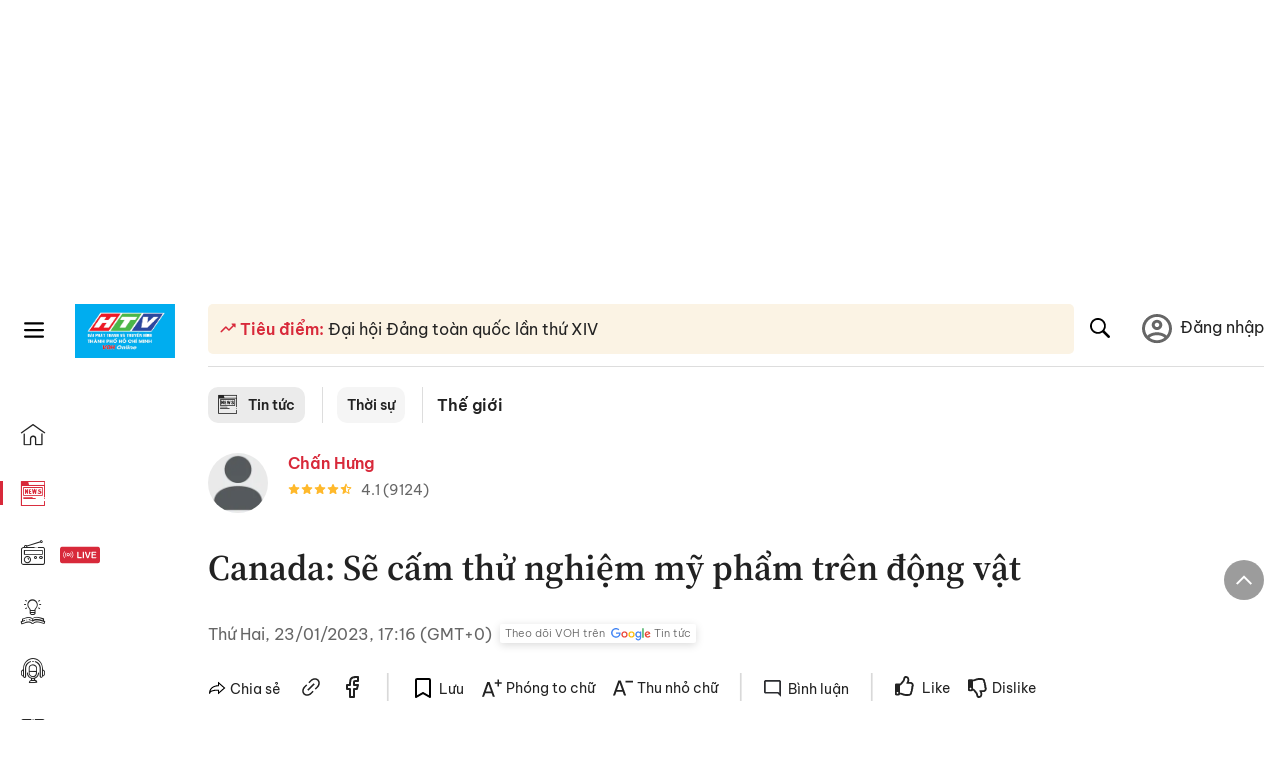

--- FILE ---
content_type: text/html; charset=utf-8
request_url: https://voh.com.vn/the-gioi/canada-se-cam-thu-nghiem-my-pham-tren-dong-vat-464432.html
body_size: 24923
content:
<!DOCTYPE html><html lang="vi"><head><meta charSet="utf-8"/><meta http-equiv="X-UA-Compatible" content="IE=edge"/><meta name="viewport" content="width=device-width, initial-scale=1.0, user-scalable=yes"/><meta name="theme-color" content="#000000"/><meta property="og:site_name" content="VOH"/><meta property="og:image:width" content="1200"/><meta property="og:image:height" content="630"/><meta property="og:type" content="article"/><meta name="twitter:card" content="summary"/><meta name="twitter:site" content="@tintucVOH"/><meta name="twitter:creator" content="@tintucVOH"/><meta name="copyright" content="VOH Online"/><meta property="article:publisher" content="https://www.facebook.com/RadioVOH"/><meta property="fb:app_id" content="199438930441095"/><meta property="fb:app_id" content="199438930441095"/><meta property="fb:pages" content="1564798427085684"/><meta name="robots" content="index, follow"/><link rel="shortcut icon" href="/favicon.ico"/><link rel="dns-prefetch" href="https://cdn.voh.com.vn"/><link rel="dns-prefetch" href="https://data.voh.com.vn"/><link rel="dns-prefetch" href="https://strm.voh.com.vn"/><link rel="dns-prefetch" href="https://img.voh.com.vn"/><link rel="dns-prefetch" href="https://www.googletagservices.com"/><link rel="dns-prefetch" href="https://stats.g.doubleclick.net"/><link rel="dns-prefetch" href="https://pagead2.googlesyndication.com"/><link rel="dns-prefetch" href="https://adservice.google.com.vn"/><link rel="dns-prefetch" href="https://www.google.com.vn"/><link rel="dns-prefetch" href="https://www.google.com"/><link rel="dns-prefetch" href="https://adservice.google.com"/><link rel="dns-prefetch" href="https://googleads.g.doubleclick.net"/><link rel="dns-prefetch" href="https://securepubads.g.doubleclick.net"/><link rel="dns-prefetch" href="https://partner.googleadservices.com"/><link rel="dns-prefetch" href="https://fonts.googleapis.com"/><link rel="preconnect" href="https://fonts.gstatic.com"/><link rel="dns-prefetch" href="https://cdn.ampproject.org"/><link rel="dns-prefetch" href="https://www.google-analytics.com"/><link rel="dns-prefetch" href="https://ssp.tenmax.io"/><link rel="dns-prefetch" href="https://static.doubleclick.net  "/><link rel="dns-prefetch" href="https://connect.facebook.net  "/><meta name="clckd" content="b1e4c22e9287308f1ec690ee36c52eb9"/><meta name="propeller" content="267966d4f59bdd55988ef1d0b00a5292"/><meta name="dailymotion-domain-verification" content="dme2ruwxmdkqwypm9"/><title>Canada: Sẽ cấm thử nghiệm mỹ phẩm trên động vật</title><meta name="title" content="Canada: Sẽ cấm thử nghiệm mỹ phẩm trên động vật"/><meta name="description" content="(VOH) - Sau nhiều năm thảo luận, Chính phủ Canada chuẩn bị cấm thử nghiệm mỹ phẩm trên động vật."/><meta name="keywords" content="voh, voh radio, voh online, voh radio online, đài tiếng nói tphcm, đài tiếng nói nhân dân tphcm, đài tiếng nói nhân dân thành phố hồ chí minh, radio tphcm, đài voh, nghe đài voh, nghe radio voh"/><link rel="canonical" href="https://voh.com.vn/the-gioi/canada-se-cam-thu-nghiem-my-pham-tren-dong-vat-464432.html"/><meta name="news_keywords" content="voh, voh radio, voh online, voh radio online, đài tiếng nói tphcm, đài tiếng nói nhân dân tphcm, đài tiếng nói nhân dân thành phố hồ chí minh, radio tphcm, đài voh, nghe đài voh, nghe radio voh"/><meta property="og:title" content="Canada: Sẽ cấm thử nghiệm mỹ phẩm trên động vật"/><meta property="og:url" content="https://voh.com.vn/the-gioi/canada-se-cam-thu-nghiem-my-pham-tren-dong-vat-464432.html"/><meta property="og:description" content="(VOH) - Sau nhiều năm thảo luận, Chính phủ Canada chuẩn bị cấm thử nghiệm mỹ phẩm trên động vật."/><link rel="image_src" href="https://image.voh.com.vn/voh/thumbnail/2023/01/23/thu-nghiem-my-pham.jpg?w=600"/><meta property="og:image:secure_url" content="https://image.voh.com.vn/voh/thumbnail/2023/01/23/thu-nghiem-my-pham.jpg?w=600"/><meta property="og:image" content="https://image.voh.com.vn/voh/thumbnail/2023/01/23/thu-nghiem-my-pham.jpg?w=600"/><meta property="og:image:width" content="600"/><meta property="og:image:height" content="360"/><meta name="twitter:title" content="Canada: Sẽ cấm thử nghiệm mỹ phẩm trên động vật"/><meta name="twitter:description" content="(VOH) - Sau nhiều năm thảo luận, Chính phủ Canada chuẩn bị cấm thử nghiệm mỹ phẩm trên động vật."/><meta name="twitter:image" content="https://image.voh.com.vn/voh/thumbnail/2023/01/23/thu-nghiem-my-pham.jpg?w=600"/><script type="application/ld+json">{"@context":"http://schema.org","@type":"NewsArticle","headline":"Canada: Sẽ cấm thử nghiệm mỹ phẩm trên động vật","description":"(VOH) - Sau nhiều năm thảo luận, Chính phủ Canada chuẩn bị cấm thử nghiệm mỹ phẩm trên động vật.","datePublished":"2023-01-23T17:16:23+07:00","dateModified":"2023-01-23T17:40:46+07:00","mainEntityOfPage":{"@type":"WebPage","@id":"https://voh.com.vn/the-gioi/canada-se-cam-thu-nghiem-my-pham-tren-dong-vat-464432.html"},"image":{"@type":"ImageObject","url":"https://image.voh.com.vn/voh/thumbnail/2023/01/23/thu-nghiem-my-pham.jpg"},"author":{"@type":"Person","name":"C.H "},"publisher":{"@type":"Organization","name":"VOH","logo":{"@type":"ImageObject","url":"https://voh.com.vn/images/logo-voh-schema.png"}}}</script><meta name="next-head-count" content="60"/><link data-next-font="size-adjust" rel="preconnect" href="/" crossorigin="anonymous"/><link rel="preload" href="/_next/static/css/e9b2e15701e90a3e.css" as="style"/><link rel="stylesheet" href="/_next/static/css/e9b2e15701e90a3e.css" data-n-g=""/><link rel="preload" href="/_next/static/css/a5f398b6c04a73c6.css" as="style"/><link rel="stylesheet" href="/_next/static/css/a5f398b6c04a73c6.css" data-n-p=""/><noscript data-n-css=""></noscript><script defer="" nomodule="" src="/_next/static/chunks/polyfills-78c92fac7aa8fdd8.js"></script><script defer="" src="/_next/static/chunks/5031.300ea96dec1f6467.js"></script><script defer="" src="/_next/static/chunks/9686.924d31933b62d1f4.js"></script><script defer="" src="/_next/static/chunks/7949.39f1531868cc2a84.js"></script><script defer="" src="/_next/static/chunks/6426.bb99f56214266391.js"></script><script defer="" src="/_next/static/chunks/7717.53a1a2187f0c9981.js"></script><script defer="" src="/_next/static/chunks/9785.db6fa370ba9c8246.js"></script><script defer="" src="/_next/static/chunks/7531.2a6fb59ddea3c2a1.js"></script><script defer="" src="/_next/static/chunks/3579.771c5759fae63cf8.js"></script><script defer="" src="/_next/static/chunks/7792.2ddc0a8449258a78.js"></script><script defer="" src="/_next/static/chunks/2757.5255f2579b0e18b0.js"></script><script defer="" src="/_next/static/chunks/609.475d001ed75afc8f.js"></script><script defer="" src="/_next/static/chunks/6236.f8a7b2d2f2751249.js"></script><script src="/_next/static/chunks/webpack-aabc4f107b682611.js" defer=""></script><script src="/_next/static/chunks/framework-aec4381329cec0e4.js" defer=""></script><script src="/_next/static/chunks/main-779723b3708b2682.js" defer=""></script><script src="/_next/static/chunks/pages/_app-554b4ae6c73a899a.js" defer=""></script><script src="/_next/static/chunks/5928-c2be66fcc2613198.js" defer=""></script><script src="/_next/static/chunks/9304-8afd49c1e8233174.js" defer=""></script><script src="/_next/static/chunks/5991-48e18cce9e7d5c17.js" defer=""></script><script src="/_next/static/chunks/2115-034ed500c8e03e2d.js" defer=""></script><script src="/_next/static/chunks/2998-8e0a705f6d19c8a2.js" defer=""></script><script src="/_next/static/chunks/3632-bf649645ef332731.js" defer=""></script><script src="/_next/static/chunks/2804-361eddb27ef31ded.js" defer=""></script><script src="/_next/static/chunks/7853-14c047f5d5f5d953.js" defer=""></script><script src="/_next/static/chunks/4768-d13d23a7f665421a.js" defer=""></script><script src="/_next/static/chunks/pages/news/news-detail-95387f900e8755dd.js" defer=""></script><script src="/_next/static/9nJDMe4Va6ROcYeoPIBai/_buildManifest.js" defer=""></script><script src="/_next/static/9nJDMe4Va6ROcYeoPIBai/_ssgManifest.js" defer=""></script></head><body><div id="__next"><script>var arfAsync = arfAsync || [];</script><style>
    #nprogress {
      pointer-events: none;
    }
    #nprogress .bar {
      background: #d8293a;
      position: fixed;
      z-index: 9999;
      top: 0;
      left: 0;
      width: 100%;
      height: 3px;
    }
    #nprogress .peg {
      display: block;
      position: absolute;
      right: 0px;
      width: 100px;
      height: 100%;
      box-shadow: 0 0 10px #d8293a, 0 0 5px #d8293a;
      opacity: 1;
      -webkit-transform: rotate(3deg) translate(0px, -4px);
      -ms-transform: rotate(3deg) translate(0px, -4px);
      transform: rotate(3deg) translate(0px, -4px);
    }
    #nprogress .spinner {
      display: block;
      position: fixed;
      z-index: 1031;
      top: 15px;
      right: 15px;
    }
    #nprogress .spinner-icon {
      width: 18px;
      height: 18px;
      box-sizing: border-box;
      border: solid 2px transparent;
      border-top-color: #d8293a;
      border-left-color: #d8293a;
      border-radius: 50%;
      -webkit-animation: nprogresss-spinner 400ms linear infinite;
      animation: nprogress-spinner 400ms linear infinite;
    }
    .nprogress-custom-parent {
      overflow: hidden;
      position: relative;
    }
    .nprogress-custom-parent #nprogress .spinner,
    .nprogress-custom-parent #nprogress .bar {
      position: absolute;
    }
    @-webkit-keyframes nprogress-spinner {
      0% {
        -webkit-transform: rotate(0deg);
      }
      100% {
        -webkit-transform: rotate(360deg);
      }
    }
    @keyframes nprogress-spinner {
      0% {
        transform: rotate(0deg);
      }
      100% {
        transform: rotate(360deg);
      }
    }
  </style><div class="Toastify"></div><div class="adstop" style="height:260px"></div><div class="header-pannel"><div class="site-header-mobi"><a title="VOH Online" id="Article_Header_LogoMobile" class="header-logo" href="/"><img alt="VOH Online" loading="lazy" width="49" height="28" decoding="async" data-nimg="1" style="color:transparent" src="/images/Logo-VOH.jpg"/></a><span class="menu-all" id="All_Menu-chi-tiet-mobile_Button"><svg xmlns="http://www.w3.org/2000/svg" id="All_Menu-chi-tiet-mobile_Button-lv2" width="20" height="20" viewBox="1 1 16 16" xml:space="preserve"><path d="M17 3.695a.887.887 0 0 1-.889.888H1.89a.89.89 0 0 1-.001-1.778h14.222a.89.89 0 0 1 .889.89zm0 5.333a.887.887 0 0 1-.889.888H1.89A.888.888 0 0 1 1 9.028a.89.89 0 0 1 .89-.889h14.222c.491 0 .888.399.888.889zm0 5.278a.89.89 0 0 1-.889.89H1.89a.89.89 0 0 1-.001-1.78h14.222a.89.89 0 0 1 .889.89z" fill=""></path></svg></span><span class="m-search" id="All_Search-mobile_Button"><svg xmlns="http://www.w3.org/2000/svg" id="All_Search-mobile_Button-lv2" width="16" height="16" viewBox="0 0 16 16" xml:space="preserve"><path fill="" d="M.003 6.421C0 3.191 2.341.492 5.46.061c3.354-.464 6.522 1.8 7.124 5.106.306 1.67-.006 3.229-.931 4.656-.108.169-.085.255.048.386 1.318 1.311 2.631 2.625 3.943 3.939.313.312.439.681.297 1.104a1.035 1.035 0 0 1-.859.729c-.387.063-.694-.094-.963-.361-1.295-1.299-2.598-2.594-3.888-3.896-.153-.154-.251-.173-.442-.05-3.785 2.437-8.781.308-9.673-4.116a4.887 4.887 0 0 1-.113-1.137zm6.33 4.779c2.672.005 4.859-2.168 4.866-4.832.006-2.674-2.162-4.863-4.827-4.871-2.685-.007-4.873 2.166-4.876 4.844-.003 2.671 2.171 4.854 4.837 4.859z"></path></svg></span><span class="m-menu m-ic-menu " id="All_Menu-section-expand-mobile_Button"><svg xmlns="http://www.w3.org/2000/svg" class="m-ic-down fx-down" id="All_Menu-section-expand-mobile_Button-lv2" width="20" height="20" viewBox="2 -4.5 16 16" xml:space="preserve"><path fill="" d="M9.994 5.018C8.394 3.42 6.754 1.779 5.095.12L4 1.162l5.994 5.994L16 1.154c-.333-.332-.7-.702-1.067-1.072L9.994 5.018z"></path></svg></span><span data-toggle-target="#_pop_login" class="m-btn-popup btn-popup bg-dk"><span class="account-photo"><img alt="name" loading="lazy" width="60" height="60" decoding="async" data-nimg="1" style="color:transparent;object-fit:cover" src="https://image.voh.com.vn/voh/image/2024/05/17/default-avatar-141625.png"/></span></span><div class="mobi-menubar" style="display:none"><div class="flex-mobi"><ul class="nav-mobi"><li><a title="Trang chủ" id="Article_Nav-Header_Item1" class="" href="/"><i class="icvoh icon-home"></i> <!-- -->Trang chủ</a></li><li><a title="Tin Tức" id="Article_Nav-Header_Item2" class="active" href="/tin-tuc-01230731000000001.html"><i class="icvoh icon-news"></i> <!-- -->Tin Tức</a></li><li><a title="Radio" id="Article_Nav-Header_Item3" class="" href="/radio-01240711000000003.html"><i class="icvoh icvoh icon-radio"></i> <!-- -->Radio</a></li><li><a title="Kiến thức" id="Article_Nav-Header_Item4" class="" href="/kien-thuc-01230804000000001.html"><i class="icvoh icon-kienthuc"></i> <!-- -->Kiến thức</a></li><li><a title="Podcast" id="Article_Nav-Header_Item5" target="_blank" class="" href="/podcast-01240416000000004.html"><i class="icvoh icon-podcast"></i> <!-- -->Podcast</a></li><li><a title="Video" id="Article_Nav-Header_Item6" target="_blank" class="" href="/video-01240116000000005.html"><i class="icvoh icon-video"></i> <!-- -->Video</a></li><li><a title="Sự kiện" id="Article_Nav-Header_Item7" target="_blank" class="" href="/su-kien-01241120000000006.html"><svg width="22" height="22" viewBox="0 0 25 25" fill="none" xmlns="http://www.w3.org/2000/svg"><g clip-path="url(#a)"><path d="M23.333 2.917H1.667c-.69 0-1.25.56-1.25 1.25v16.666c0 .69.56 1.25 1.25 1.25h21.666c.69 0 1.25-.56 1.25-1.25V4.167c0-.69-.56-1.25-1.25-1.25Z" stroke="#222"></path><path d="M23.333 2.917H1.667c-.69 0-1.25.56-1.25 1.25v19.166c0 .69.56 1.25 1.25 1.25h21.666c.69 0 1.25-.56 1.25-1.25V4.167c0-.69-.56-1.25-1.25-1.25Z" stroke="#222"></path><path d="M6.25 1.667a1.25 1.25 0 0 0-2.5 0v2.5a1.25 1.25 0 1 0 2.5 0zm7.5 0a1.25 1.25 0 1 0-2.5 0v2.5a1.25 1.25 0 1 0 2.5 0zm7.5 0a1.25 1.25 0 1 0-2.5 0v2.5a1.25 1.25 0 1 0 2.5 0z" fill="#fff" stroke="#222"></path><path d="M10 9.167a.417.417 0 0 0 0-.833zm-9.167 0H10v-.833H.833zm14.167 0a.417.417 0 0 1 0-.833zm9.167 0H15v-.833h9.167zm-11.667 0a.417.417 0 1 0 0-.833.417.417 0 0 0 0 .833" fill="#222"></path><path d="M11.975 18.385c.321-.161.691-.146 1.018-.014l.016.006.016.008 1.639.823c.139.07.27.047.369-.027a.39.39 0 0 0 .146-.38l-.288-1.783a1.11 1.11 0 0 1 .303-1.025l1.301-1.307c.215-.216.077-.59-.204-.633h-.003l-1.783-.291-.008-.001-.007-.002c-.325-.065-.705-.27-.871-.665l-.813-1.633-.006-.013-.005-.012a.29.29 0 0 0-.277-.186.36.36 0 0 0-.324.21l-.82 1.646-.006.014-.008.013c-.15.251-.436.614-.893.633l-1.755.286H8.71c-.28.044-.419.418-.204.634l1.301 1.307c.31.312.31.703.309.927v.06l-.005.032-.289 1.79a.39.39 0 0 0 .147.378c.098.075.23.098.369.028zm0 0 .188.356" stroke="#222"></path></g><defs><clipPath id="a"><path fill="#fff" d="M0 0h25v25H0z"></path></clipPath></defs></svg> <!-- -->Sự kiện</a></li><li><a title="WebStories" id="Article_Nav-Header_Item8" class="" href="/web-story-01230731000000001.html"><svg xmlns="http://www.w3.org/2000/svg" xmlns:xlink="http://www.w3.org/1999/xlink" fill="#000000" width="24" height="24" version="1.1" viewBox="0 0 487.867 487.867" xml:space="preserve"><path d="M52.596,170.037H28.798c-2.762,0-5,2.238-5,5v239.012c0,2.762,2.238,5,5,5h23.798c2.762,0,5-2.238,5-5V175.037  C57.596,172.275,55.357,170.037,52.596,170.037z M47.596,409.049H33.798V180.037h13.798V409.049z M52.596,122.447H28.798  c-2.762,0-5,2.238-5,5v23.792c0,2.762,2.238,5,5,5h23.798c2.762,0,5-2.238,5-5v-23.792  C57.596,124.686,55.357,122.447,52.596,122.447z M47.596,146.239H33.798v-13.792h13.798V146.239z M165.237,128.703h-27.556  c-2.762,0-5,2.238-5,5v276.749c0,2.762,2.238,5,5,5h27.556c2.762,0,5-2.238,5-5V133.703  C170.237,130.941,167.999,128.703,165.237,128.703z M160.237,405.452h-17.556V138.703h17.556V405.452z M165.237,73.6h-27.556  c-2.762,0-5,2.238-5,5v27.548c0,2.762,2.238,5,5,5h27.556c2.762,0,5-2.238,5-5V78.6C170.237,75.838,167.999,73.6,165.237,73.6z   M160.237,101.147h-17.556V83.6h17.556V101.147z M467.144,131.27h-31.132V71.226c0-13.885-11.297-25.182-25.182-25.182H110.127  c-2.762,0-5,2.238-5,5v47.605H5c-2.762,0-5,2.238-5,5v333.174c0,2.762,2.238,5,5,5h105.127h122.744h234.272  c11.427,0,20.724-9.297,20.724-20.724V151.993C487.867,140.566,478.57,131.27,467.144,131.27z M426.012,71.226v60.044h-15.856  v-25.114c0-2.762-2.238-5-5-5H252.504c-2.762,0-5,2.238-5,5v25.114h-14.633c-2.762,0-5,2.238-5,5v295.554h-8.311v-8.777  c0-2.762-2.238-5-5-5s-5,2.238-5,5v8.777h-12.192V56.044h12.192v342.768c0,2.762,2.238,5,5,5s5-2.238,5-5V56.044h191.27  C419.201,56.044,426.012,62.854,426.012,71.226z M257.504,131.27v-20.114h142.651v20.114H257.504z M105.127,431.823h-4.934v-6.899  c0-2.762-2.238-5-5-5s-5,2.238-5,5v6.899h-9.167V108.649h9.167v295.346c0,2.762,2.238,5,5,5s5-2.238,5-5V108.649h4.934V431.823z   M10,108.649h61.026v323.174H10V108.649z M115.127,56.044h72.241v375.779h-72.241V56.044z M237.871,141.27h54.072v290.554h-54.072  V141.27z M477.867,421.1c0,5.913-4.811,10.724-10.724,10.724h-147.91v-5.734c0-2.762-2.238-5-5-5s-5,2.238-5,5v5.734h-7.29V141.27  h7.29v265.939c0,2.762,2.238,5,5,5s5-2.238,5-5V141.27h111.769c0.003,0,0.006,0.001,0.01,0.001s0.006-0.001,0.01-0.001h36.122  c5.913,0,10.724,4.811,10.724,10.724V421.1z M275.807,195.668h-21.468c-2.762,0-5,2.238-5,5v215.61c0,2.762,2.238,5,5,5h21.468  c2.762,0,5-2.238,5-5v-215.61C280.807,197.906,278.568,195.668,275.807,195.668z M270.807,411.278h-11.468v-205.61h11.468V411.278z   M275.807,152.737h-21.468c-2.762,0-5,2.238-5,5v21.462c0,2.762,2.238,5,5,5h21.468c2.762,0,5-2.238,5-5v-21.462  C280.807,154.976,278.568,152.737,275.807,152.737z M270.807,174.199h-11.468v-11.462h11.468V174.199z M462.723,174.206H343.794  c-2.762,0-5,2.238-5,5v75.132c0,2.762,2.238,5,5,5h118.929c2.762,0,5-2.238,5-5v-75.132  C467.723,176.444,465.484,174.206,462.723,174.206z M457.723,249.338H348.794v-65.132h108.929V249.338z"></path></svg> <!-- -->WebStories</a></li></ul></div></div></div></div><div class="site-header "><div class="header-voh"><a title="" id="Article_Header_Logo" class="header-logo" href="/"><img alt="logo" loading="lazy" width="100" height="54" decoding="async" data-nimg="1" style="color:transparent" src="/images/Logo-VOH.jpg"/></a><span class="menu-all" id="All_Menu-chi-tiet-pc_Button"><svg xmlns="http://www.w3.org/2000/svg" id="All_Menu-chi-tiet-pc_Button-lv2" width="20" height="20" viewBox="1 1 16 16" xml:space="preserve"><path d="M17 3.695a.887.887 0 0 1-.889.888H1.89a.89.89 0 0 1-.001-1.778h14.222a.89.89 0 0 1 .889.89zm0 5.333a.887.887 0 0 1-.889.888H1.89A.888.888 0 0 1 1 9.028a.89.89 0 0 1 .89-.889h14.222c.491 0 .888.399.888.889zm0 5.278a.89.89 0 0 1-.889.89H1.89a.89.89 0 0 1-.001-1.78h14.222a.89.89 0 0 1 .889.89z" fill=""></path></svg></span></div><div class="navigation-left"><ul class="nav-left"><li><a title="Trang chủ" id="Article_Menu-trai_Label-text-1" class="nav-menu-cat " href="/"><i class="icvoh icon-home"></i></a></li><li><a title="Tin Tức" id="Article_Menu-trai_Label-text-2" class="nav-menu-cat active" href="/tin-tuc-01230731000000001.html"><i class="icvoh icon-news"></i></a></li><li><a title="Radio" id="Article_Menu-trai_Label-text-3" class="nav-menu-cat " href="/radio-01240711000000003.html"><i class="icvoh icvoh icon-radio"></i></a></li><li><a title="Kiến thức" id="Article_Menu-trai_Label-text-4" class="nav-menu-cat " href="/kien-thuc-01230804000000001.html"><i class="icvoh icon-kienthuc"></i></a></li><li><a title="Podcast" id="Article_Menu-trai_Label-text-5" class="nav-menu-cat " href="/podcast-01240416000000004.html"><i class="icvoh icon-podcast"></i></a></li><li><a title="Video" id="Article_Menu-trai_Label-text-6" class="nav-menu-cat " href="/video-01240116000000005.html"><i class="icvoh icon-video"></i></a></li><li><a title="Sự kiện" id="Article_Menu-trai_Label-text-7" class="nav-menu-cat " href="/su-kien-01241120000000006.html"><svg width="25" height="25" viewBox="0 0 25 25" fill="none" xmlns="http://www.w3.org/2000/svg"><g clip-path="url(#a)"><path d="M23.333 2.917H1.667c-.69 0-1.25.56-1.25 1.25v16.666c0 .69.56 1.25 1.25 1.25h21.666c.69 0 1.25-.56 1.25-1.25V4.167c0-.69-.56-1.25-1.25-1.25Z" stroke="#222"></path><path d="M23.333 2.917H1.667c-.69 0-1.25.56-1.25 1.25v19.166c0 .69.56 1.25 1.25 1.25h21.666c.69 0 1.25-.56 1.25-1.25V4.167c0-.69-.56-1.25-1.25-1.25Z" stroke="#222"></path><path d="M6.25 1.667a1.25 1.25 0 0 0-2.5 0v2.5a1.25 1.25 0 1 0 2.5 0zm7.5 0a1.25 1.25 0 1 0-2.5 0v2.5a1.25 1.25 0 1 0 2.5 0zm7.5 0a1.25 1.25 0 1 0-2.5 0v2.5a1.25 1.25 0 1 0 2.5 0z" fill="#fff" stroke="#222"></path><path d="M10 9.167a.417.417 0 0 0 0-.833zm-9.167 0H10v-.833H.833zm14.167 0a.417.417 0 0 1 0-.833zm9.167 0H15v-.833h9.167zm-11.667 0a.417.417 0 1 0 0-.833.417.417 0 0 0 0 .833" fill="#222"></path><path d="M11.975 18.385c.321-.161.691-.146 1.018-.014l.016.006.016.008 1.639.823c.139.07.27.047.369-.027a.39.39 0 0 0 .146-.38l-.288-1.783a1.11 1.11 0 0 1 .303-1.025l1.301-1.307c.215-.216.077-.59-.204-.633h-.003l-1.783-.291-.008-.001-.007-.002c-.325-.065-.705-.27-.871-.665l-.813-1.633-.006-.013-.005-.012a.29.29 0 0 0-.277-.186.36.36 0 0 0-.324.21l-.82 1.646-.006.014-.008.013c-.15.251-.436.614-.893.633l-1.755.286H8.71c-.28.044-.419.418-.204.634l1.301 1.307c.31.312.31.703.309.927v.06l-.005.032-.289 1.79a.39.39 0 0 0 .147.378c.098.075.23.098.369.028zm0 0 .188.356" stroke="#222"></path></g><defs><clipPath id="a"><path fill="#fff" d="M0 0h25v25H0z"></path></clipPath></defs></svg></a></li><li><a title="WebStories" id="Article_Menu-trai_Label-text-8" class="nav-menu-cat " href="/web-story-01230731000000001.html"><svg xmlns="http://www.w3.org/2000/svg" xmlns:xlink="http://www.w3.org/1999/xlink" fill="#000000" width="25" height="25" version="1.1" viewBox="0 0 487.867 487.867" xml:space="preserve"><path d="M52.596,170.037H28.798c-2.762,0-5,2.238-5,5v239.012c0,2.762,2.238,5,5,5h23.798c2.762,0,5-2.238,5-5V175.037  C57.596,172.275,55.357,170.037,52.596,170.037z M47.596,409.049H33.798V180.037h13.798V409.049z M52.596,122.447H28.798  c-2.762,0-5,2.238-5,5v23.792c0,2.762,2.238,5,5,5h23.798c2.762,0,5-2.238,5-5v-23.792  C57.596,124.686,55.357,122.447,52.596,122.447z M47.596,146.239H33.798v-13.792h13.798V146.239z M165.237,128.703h-27.556  c-2.762,0-5,2.238-5,5v276.749c0,2.762,2.238,5,5,5h27.556c2.762,0,5-2.238,5-5V133.703  C170.237,130.941,167.999,128.703,165.237,128.703z M160.237,405.452h-17.556V138.703h17.556V405.452z M165.237,73.6h-27.556  c-2.762,0-5,2.238-5,5v27.548c0,2.762,2.238,5,5,5h27.556c2.762,0,5-2.238,5-5V78.6C170.237,75.838,167.999,73.6,165.237,73.6z   M160.237,101.147h-17.556V83.6h17.556V101.147z M467.144,131.27h-31.132V71.226c0-13.885-11.297-25.182-25.182-25.182H110.127  c-2.762,0-5,2.238-5,5v47.605H5c-2.762,0-5,2.238-5,5v333.174c0,2.762,2.238,5,5,5h105.127h122.744h234.272  c11.427,0,20.724-9.297,20.724-20.724V151.993C487.867,140.566,478.57,131.27,467.144,131.27z M426.012,71.226v60.044h-15.856  v-25.114c0-2.762-2.238-5-5-5H252.504c-2.762,0-5,2.238-5,5v25.114h-14.633c-2.762,0-5,2.238-5,5v295.554h-8.311v-8.777  c0-2.762-2.238-5-5-5s-5,2.238-5,5v8.777h-12.192V56.044h12.192v342.768c0,2.762,2.238,5,5,5s5-2.238,5-5V56.044h191.27  C419.201,56.044,426.012,62.854,426.012,71.226z M257.504,131.27v-20.114h142.651v20.114H257.504z M105.127,431.823h-4.934v-6.899  c0-2.762-2.238-5-5-5s-5,2.238-5,5v6.899h-9.167V108.649h9.167v295.346c0,2.762,2.238,5,5,5s5-2.238,5-5V108.649h4.934V431.823z   M10,108.649h61.026v323.174H10V108.649z M115.127,56.044h72.241v375.779h-72.241V56.044z M237.871,141.27h54.072v290.554h-54.072  V141.27z M477.867,421.1c0,5.913-4.811,10.724-10.724,10.724h-147.91v-5.734c0-2.762-2.238-5-5-5s-5,2.238-5,5v5.734h-7.29V141.27  h7.29v265.939c0,2.762,2.238,5,5,5s5-2.238,5-5V141.27h111.769c0.003,0,0.006,0.001,0.01,0.001s0.006-0.001,0.01-0.001h36.122  c5.913,0,10.724,4.811,10.724,10.724V421.1z M275.807,195.668h-21.468c-2.762,0-5,2.238-5,5v215.61c0,2.762,2.238,5,5,5h21.468  c2.762,0,5-2.238,5-5v-215.61C280.807,197.906,278.568,195.668,275.807,195.668z M270.807,411.278h-11.468v-205.61h11.468V411.278z   M275.807,152.737h-21.468c-2.762,0-5,2.238-5,5v21.462c0,2.762,2.238,5,5,5h21.468c2.762,0,5-2.238,5-5v-21.462  C280.807,154.976,278.568,152.737,275.807,152.737z M270.807,174.199h-11.468v-11.462h11.468V174.199z M462.723,174.206H343.794  c-2.762,0-5,2.238-5,5v75.132c0,2.762,2.238,5,5,5h118.929c2.762,0,5-2.238,5-5v-75.132  C467.723,176.444,465.484,174.206,462.723,174.206z M457.723,249.338H348.794v-65.132h108.929V249.338z"></path></svg></a></li></ul></div></div><div class="menu-main-all  "><span class="close-all">×</span><div class="w-main-all "><div class="bg-main-all"><div class="menu-header"><a title="Trang chủ" id="Article_Menu-chi-tiet_Label-text" class="text-all" href="/">Trang chủ</a></div></div></div></div><div class="site-content false"><main class="main"><div class="menu-category-3"><div class="nav-item-1 fix-boder-sub"><a title="Tin tức" id="Article_Menu-chuyen-muc_Section-chinh" class="item-category-1" href="/tin-tuc-01230731000000001.html"><i class="icvoh icon-news ic-category"></i> <!-- -->Tin tức</a></div><div class="nav-item-1 fix-boder-sub"><a title="Thời sự" id="Article_Menu-chuyen-muc_Item1-text" class="item-category-1-2" href="/thoi-su-573.html">Thời sự</a></div><div class="nav-item-2"><a title="Thế giới" id="Article_Menu-chuyen-muc_Cate-text" class="item-category-3" href="/the-gioi-320.html">Thế giới</a></div></div><section class="section"><div class="post-article-author"><div class="author-item v-hover"><div class="author-thumb"><img alt="Chấn Hưng" title="Chấn Hưng" loading="lazy" decoding="async" data-nimg="fill" style="position:absolute;height:100%;width:100%;left:0;top:0;right:0;bottom:0;color:transparent;background-size:cover;background-position:50% 50%;background-repeat:no-repeat;background-image:url(&quot;data:image/svg+xml;charset=utf-8,%3Csvg xmlns=&#x27;http%3A//www.w3.org/2000/svg&#x27;%3E%3Cimage style=&#x27;filter:blur(20px)&#x27; preserveAspectRatio=&#x27;none&#x27; x=&#x27;0&#x27; y=&#x27;0&#x27; height=&#x27;100%25&#x27; width=&#x27;100%25&#x27; href=&#x27;/images/thumb_no_img.jpg&#x27;/%3E%3C/svg%3E&quot;)" sizes="(max-width: 1278px) 48px, 84px" srcSet="https://image.voh.com.vn/voh/image/2024/05/17/default-avatar-141625.png?w=64&amp;q=85 64w, https://image.voh.com.vn/voh/image/2024/05/17/default-avatar-141625.png?w=128&amp;q=85 128w, https://image.voh.com.vn/voh/image/2024/05/17/default-avatar-141625.png?w=256&amp;q=85 256w, https://image.voh.com.vn/voh/image/2024/05/17/default-avatar-141625.png?w=320&amp;q=85 320w, https://image.voh.com.vn/voh/image/2024/05/17/default-avatar-141625.png?w=480&amp;q=85 480w, https://image.voh.com.vn/voh/image/2024/05/17/default-avatar-141625.png?w=512&amp;q=85 512w, https://image.voh.com.vn/voh/image/2024/05/17/default-avatar-141625.png?w=768&amp;q=85 768w, https://image.voh.com.vn/voh/image/2024/05/17/default-avatar-141625.png?w=768&amp;q=85 768w, https://image.voh.com.vn/voh/image/2024/05/17/default-avatar-141625.png?w=1024&amp;q=85 1024w, https://image.voh.com.vn/voh/image/2024/05/17/default-avatar-141625.png?w=1024&amp;q=85 1024w, https://image.voh.com.vn/voh/image/2024/05/17/default-avatar-141625.png?w=1280&amp;q=85 1280w, https://image.voh.com.vn/voh/image/2024/05/17/default-avatar-141625.png?w=1400&amp;q=85 1400w, https://image.voh.com.vn/voh/image/2024/05/17/default-avatar-141625.png?w=1600&amp;q=85 1600w" src="https://image.voh.com.vn/voh/image/2024/05/17/default-avatar-141625.png?w=1600&amp;q=85"/></div><div class="author-info"><div class="author-name">Chấn Hưng</div><div class="row-rating"><div class="rate-rating"><span class="star-icons bg-star"><svg width="12" height="12" viewBox="0 0 8 8" fill="none" xmlns="http://www.w3.org/2000/svg"><path d="m4.003 6.3 1.73 1.045a.416.416 0 0 0 .62-.45L5.895 4.93l1.529-1.325a.417.417 0 0 0-.238-.73l-2.012-.17-.788-1.86a.417.417 0 0 0-.766 0L2.832 2.7.82 2.87a.416.416 0 0 0-.238.73l1.53 1.325-.46 1.966a.416.416 0 0 0 .622.45L4.003 6.3Z" fill="#FFB92C"></path></svg></span><span class="star-icons bg-star"><svg width="12" height="12" viewBox="0 0 8 8" fill="none" xmlns="http://www.w3.org/2000/svg"><path d="m4.003 6.3 1.73 1.045a.416.416 0 0 0 .62-.45L5.895 4.93l1.529-1.325a.417.417 0 0 0-.238-.73l-2.012-.17-.788-1.86a.417.417 0 0 0-.766 0L2.832 2.7.82 2.87a.416.416 0 0 0-.238.73l1.53 1.325-.46 1.966a.416.416 0 0 0 .622.45L4.003 6.3Z" fill="#FFB92C"></path></svg></span><span class="star-icons bg-star"><svg width="12" height="12" viewBox="0 0 8 8" fill="none" xmlns="http://www.w3.org/2000/svg"><path d="m4.003 6.3 1.73 1.045a.416.416 0 0 0 .62-.45L5.895 4.93l1.529-1.325a.417.417 0 0 0-.238-.73l-2.012-.17-.788-1.86a.417.417 0 0 0-.766 0L2.832 2.7.82 2.87a.416.416 0 0 0-.238.73l1.53 1.325-.46 1.966a.416.416 0 0 0 .622.45L4.003 6.3Z" fill="#FFB92C"></path></svg></span><span class="star-icons bg-star"><svg width="12" height="12" viewBox="0 0 8 8" fill="none" xmlns="http://www.w3.org/2000/svg"><path d="m4.003 6.3 1.73 1.045a.416.416 0 0 0 .62-.45L5.895 4.93l1.529-1.325a.417.417 0 0 0-.238-.73l-2.012-.17-.788-1.86a.417.417 0 0 0-.766 0L2.832 2.7.82 2.87a.416.416 0 0 0-.238.73l1.53 1.325-.46 1.966a.416.416 0 0 0 .622.45L4.003 6.3Z" fill="#FFB92C"></path></svg></span><span class="star-icons"><svg width="12" height="12" viewBox="0 0 8 8" fill="none" xmlns="http://www.w3.org/2000/svg"><path d="m7.19 2.767-2.016-.175L4.386.737a.417.417 0 0 0-.766 0l-.788 1.859-2.012.17a.416.416 0 0 0-.238.73l1.53 1.325-.46 1.966a.416.416 0 0 0 .622.45l1.729-1.041 1.73 1.046a.416.416 0 0 0 .62-.45L5.895 4.82l1.529-1.325a.416.416 0 0 0-.234-.73Zm-3.187 2.65V1.542l.712 1.683 1.825.158-1.383 1.2.417 1.784-1.571-.95Z" fill="#FFB92C"></path></svg></span></div><div class="rating-text">4.1<!-- --> (9124)</div></div></div></div></div><header class="post-article-header"><h1 class="post-article-title">Canada: Sẽ cấm thử nghiệm mỹ phẩm trên động vật</h1></header><div class="post-article-meta"><div class="inline-item"><span class="post-article-publish">Thứ Hai, 23/01/2023, 17:16 (GMT+7)</span></div><div class="inline-item"><a title="Theo dõi VOH Online trên Google News" target="_blank" rel="nofollow noopener noreferrer" id="Article_GoogleNews_Label-text" class="link-googlenews" href="https://news.google.com/publications/CAAqJAgKIh5DQklTRUFnTWFnd0tDblp2YUM1amIyMHVkbTRvQUFQAQ?ceid=VN:vi&amp;oc=3">Theo dõi VOH trên<!-- --> <img alt="voh online google news" loading="lazy" width="41" height="13" decoding="async" data-nimg="1" style="color:transparent" src="/images/googlelogo.svg"/>Tin tức</a></div></div><div id="news-detail-control-hide" style="height:55px;float:left;width:100%;display:none"></div><div class="post-article-share " id="news-detail-control"><div class="item-share" style="cursor:pointer" id="Article_Toolbar-share-pc_Button"><span class="ic-share-alt hidden-m" id="Article_Toolbar-share-pc_Button-lv2"><svg xmlns="http://www.w3.org/2000/svg" id="Article_Toolbar-share-pc_Button-lv3" width="18" height="18" viewBox="0 0 24 24"><path data-name="Rectangle 3" fill="none" d="M0 0h24v24H0z"></path><path d="M14 9V5l8 7-8 7v-4s-12-.931-12 4.737C2 8.4 14 9 14 9Z" fill="none" stroke="#000" stroke-miterlimit="10" stroke-width="1.5"></path></svg>Chia sẻ</span><span class="ic-share-alt2 hidden-pc" id="Article_Toolbar-share-mobile_Button-lv2"><svg id="Article_Toolbar-share-mobile_Button-lv3-1" width="20" height="20" viewBox="0 0 24 24" xmlns="http://www.w3.org/2000/svg"><path data-name="Rectangle 3" fill="none" d="M0 0h24v24H0z"></path><path d="M14 9V5l8 7-8 7v-4s-12-.931-12 4.737C2 8.4 14 9 14 9Z" fill="none" stroke="#000" stroke-miterlimit="10" stroke-width="1.5"></path></svg><span class="font-chiase" id="Article_Toolbar-share-mobile_Button-lv3-2">Chia sẻ</span></span></div><div title="Copy Link" class="item-share hidden-m" style="cursor:pointer;position:relative" id="Article_Toolbar-copy-link-pc_Button"><svg xmlns="http://www.w3.org/2000/svg" class="icon" id="Article_Toolbar-copy-link-pc_Button-lv2" width="24" height="24" viewBox="0 0 1024 1024"><path fill="#222" d="M715.648 625.152 670.4 579.904l90.496-90.56c75.008-74.944 85.12-186.368 22.656-248.896-62.528-62.464-173.952-52.352-248.96 22.656L444.16 353.6l-45.248-45.248 90.496-90.496c100.032-99.968 251.968-110.08 339.456-22.656 87.488 87.488 77.312 239.424-22.656 339.456l-90.496 90.496zm-90.496 90.496-90.496 90.496C434.624 906.112 282.688 916.224 195.2 828.8c-87.488-87.488-77.312-239.424 22.656-339.456l90.496-90.496 45.248 45.248-90.496 90.56c-75.008 74.944-85.12 186.368-22.656 248.896 62.528 62.464 173.952 52.352 248.96-22.656l90.496-90.496zm0-362.048 45.248 45.248L398.848 670.4 353.6 625.152z"></path></svg></div><button title="Chia sẻ lên Facebook" id="Article_Toolbar-share-facebook-pc_Button" aria-label="facebook" class="react-share__ShareButton item-share hidden-m" style="background-color:transparent;border:none;padding:0;font:inherit;color:inherit;cursor:pointer"><svg xmlns="http://www.w3.org/2000/svg" id="Article_Toolbar-share-facebook-pc_Button-lv2" width="24" height="24" viewBox="0 0 24 24" fill="none"><path d="M9 22h4v-8h2.879L17 10h-4V7a1 1 0 0 1 1-1h3V2c-8-.5-8 2.5-8 8H6v4h3z" stroke="#222" stroke-width="2" stroke-linecap="round" stroke-linejoin="round"></path></svg></button><div class="item-share"><span class="line-solid">|</span></div><div class="item-share"><span class="font-bookmark" style="cursor:pointer" id=" Article_Toolbar-luu-pc_Button"><svg xmlns="http://www.w3.org/2000/svg" id=" Article_Toolbar-luu-pc_Button-lv2-1" width="24" height="24" viewBox="0 0 24 24" data-name="Line Color"><path d="m12 17-7 4V4a1 1 0 0 1 1-1h12a1 1 0 0 1 1 1v17Z"></path></svg><span class="hidden-m">Lưu</span></span></div><div class="item-share"><span class="font-chu-aa" style="cursor:pointer" id="Article_Toolbar-tang-co-chu-pc_Button-text"><svg xmlns="http://www.w3.org/2000/svg" id="Article_Toolbar-tang-co-chu-pc_Button-text-lv2-1" width="20" height="20" viewBox="0 0 23 20" fill="none"><path d="M0 20.001 5.977 3.234h2.817l6 16.767h-2.382l-1.42-4.01h-7.19L2.382 20zm4.489-6.004h5.817L7.397 5.772zm13.403-5.833V5.067h-3.096V3.37h3.096V.273h1.697V3.37h3.097v1.697h-3.097v3.097z" fill="#222"></path></svg><span class="hidden-m" id="Article_Toolbar-tang-co-chu-pc_Button-text-lv2-2">Phóng to chữ</span></span></div><div class="item-share"><span class="font-chu-aa" style="cursor:pointer" id="Article_Toolbar-giam-co-chu-pc_Button-text"><svg xmlns="http://www.w3.org/2000/svg" id="Article_Toolbar-giam-co-chu-pc_Button-text-lv2-1" width="20" height="20" viewBox="0 0 23 17" fill="none"><path d="M0 17 6.084 0h2.867l6.108 17h-2.424l-1.446-4.066H3.87L2.425 17zm4.569-6.088h5.92L7.53 2.573zm9.759-8.798V.276H23v1.838z" fill="#222"></path></svg><span class="hidden-m" id="Article_Toolbar-giam-co-chu-pc_Button-text-lv2-2">Thu nhỏ chữ</span></span></div><div class="item-share"><span class="line-solid">|</span></div><div class="item-share"><a class="font-comment" href="/the-gioi/canada-se-cam-thu-nghiem-my-pham-tren-dong-vat-464432.html#comments"><svg xmlns="http://www.w3.org/2000/svg" width="17" height="17" viewBox="0 0 17 17" fill="none"><path d="M15.3 1.7v11.195l-.995-.995H1.7V1.7zm0-1.7H1.7C.765 0 0 .765 0 1.7v10.2c0 .935.765 1.7 1.7 1.7h11.9L17 17V1.7c0-.935-.765-1.7-1.7-1.7" fill="#2B2C30"></path></svg><span id="comment_counter_464432"></span> <span class="hidden-m">Bình luận</span></a></div><div class="item-share"><span class="line-solid">|</span></div><div class="item-share"><span class="font-like" id="Article_Toolbar-like-pc_Button-text"><svg xmlns="http://www.w3.org/2000/svg" id="Article_Toolbar-like-pc-mobile_Button-text-lv2-1" width="20" height="20" fill="none" viewBox="0 0 20 20"><path fill="currentColor" d="M18.214 11.199a3.7 3.7 0 0 0 .536-1.947c0-1.719-1.454-3.343-3.352-3.343h-1.425a5 5 0 0 0 .346-1.818C14.318 1.248 12.846 0 10.597 0 8.19 0 8.328 3.708 7.794 4.242c-.889.889-1.938 2.596-2.686 3.258H1.25C.56 7.5 0 8.06 0 8.75v9.375c0 .69.56 1.25 1.25 1.25h2.5a1.25 1.25 0 0 0 1.21-.936c1.739.039 2.932 1.56 6.945 1.56h.868c3.012 0 4.374-1.54 4.412-3.724.52-.72.793-1.684.677-2.617a3.63 3.63 0 0 0 .351-2.461M15.801 13.3c.491.825.049 1.93-.545 2.249.301 1.905-.688 2.574-2.075 2.574h-1.477c-2.798 0-4.611-1.477-6.705-1.477V9.375h.427c1.108 0 2.655-2.769 3.693-3.807 1.108-1.108.739-2.954 1.477-3.693 1.846 0 1.846 1.288 1.846 2.216 0 1.53-1.108 2.216-1.108 3.693h4.062c.825 0 1.474.739 1.477 1.477s-.501 1.477-.87 1.477c.527.569.639 1.767-.204 2.563M3.438 16.875a.938.938 0 1 1-1.876 0 .938.938 0 0 1 1.876 0"></path></svg> <span class="hidden-m" id="Article_Toolbar-like-pc_Button-text-lv2-2">Like</span></span></div><div class="item-share"><span class="font-disliked" id="Article_Toolbar-dislike-pc_Button-text"><svg xmlns="http://www.w3.org/2000/svg" id="Article_Toolbar-dislike-pc-mobile_Button-text-lv2-1" width="20" height="20" fill="none" viewBox="0 0 20 20" transform=""><path fill="currentColor" d="M18.214 8.801a3.63 3.63 0 0 0-.351-2.461 3.77 3.77 0 0 0-.677-2.617C17.148 1.54 15.786 0 12.773 0h-.868C7.859 0 6.601 1.563 5 1.563h-.424a1.25 1.25 0 0 0-.826-.313h-2.5C.56 1.25 0 1.81 0 2.5v9.375c0 .69.56 1.25 1.25 1.25h2.5c.463 0 .866-.251 1.082-.625h.275c.748.662 1.797 2.369 2.686 3.258.534.534.397 4.242 2.803 4.242 2.249 0 3.721-1.248 3.721-4.091a5 5 0 0 0-.346-1.818h1.425c1.899 0 3.352-1.624 3.352-3.343a3.7 3.7 0 0 0-.536-1.947M2.5 11.563a.938.938 0 1 1 0-1.876.938.938 0 0 1 0 1.876m12.898.654h-4.062c0 1.477 1.108 2.163 1.108 3.693 0 .928 0 2.216-1.846 2.216-.739-.739-.37-2.585-1.477-3.693-1.039-1.039-2.587-3.808-3.694-3.808H5V3.353c2.094 0 3.906-1.477 6.705-1.477h1.477c1.387 0 2.376.669 2.075 2.574.594.319 1.035 1.423.545 2.249.843.796.73 1.995.204 2.563.369 0 .873.739.87 1.477s-.653 1.477-1.477 1.477"></path></svg><span class="hidden-m" id="Article_Toolbar-dislike-pc_Button-text-lv2-2">Dislike</span></span></div><span class="menu-all" id="Article_Toolbar-menu-mobile_Button"><svg xmlns="http://www.w3.org/2000/svg" id="Article_Toolbar-menu-mobile_Button-lv2" width="20" height="20" viewBox="1 1 16 16" xml:space="preserve"><path d="M17 3.695a.887.887 0 0 1-.889.888H1.89a.89.89 0 0 1-.001-1.778h14.222a.89.89 0 0 1 .889.89zm0 5.333a.887.887 0 0 1-.889.888H1.89A.888.888 0 0 1 1 9.028a.89.89 0 0 1 .89-.889h14.222c.491 0 .888.399.888.889zm0 5.278a.89.89 0 0 1-.889.89H1.89a.89.89 0 0 1-.001-1.78h14.222a.89.89 0 0 1 .889.89z" fill=""></path></svg></span></div><div class="flex-sticky"><div class="content-center"><div class="block-details"><article class="post post-article"><div class="post-article-summary">(VOH) - Sau nhiều năm thảo luận, Chính phủ Canada chuẩn bị cấm thử nghiệm mỹ phẩm trên động vật.</div><div id="PhotoSwipe464432" class="post-article-body" style="min-height:320px"><p dir="ltr">Bộ trưởng Y tế Jean-Yves Duclos sẽ thúc đẩy những thay đổi trong Đạo luật Thực phẩm và Dược phẩm liên bang. Trong đó, dự kiến sẽ cấm bán mỹ phẩm đã được thử nghiệm trên động vật.</p>

<figure style="margin-bottom:1em;"><img src="https://image.voh.com.vn/voh/Image/2023/01/23/thu-nghiem-my-pham.jpg" alt="Canada: Sẽ cấm thử nghiệm mỹ phẩm trên động vật 1">
<figcaption style="text-align:center;color:#0000FF;font-style:italic;">Ảnh minh họa.</figcaption>
</figure>

<p dir="ltr">Lệnh cấm được áp dụng với loạt sản phẩm, bao gồm đồ trang điểm, nước hoa, sữa dưỡng thể, sản phẩm tạo kiểu tóc, bọt cạo râu và sơn móng tay,... mở rộng sang mỹ phẩm có chứa các thành phần thử nghiệm trên động vật.</p>

<p dir="ltr">Hiện hơn 40 quốc gia, trong đó có Vương quốc Anh, một số bang của Mỹ (California, Maine và Louisiana) cấm thử nghiệm mỹ phẩm trên động vật.</p>

<figure class="figure-table"><table align="center" border="1" cellpadding="1" cellspacing="1" style="width:500px;">
	<tbody>
		<tr>
			<td>
			<p dir="ltr"><em>Thử nghiệm mỹ phẩm trên động vật (chủ yếu là chuột và thỏ) bao gồm thử nghiệm trên mắt để tìm kích ứng và trên da để tìm phản ứng dị ứng.</em></p>

			<p><em>Các thử nghiệm có thể tiến hành với một sản phẩm hoàn thiện, hoặc với những cấu phần riêng biệt của mỹ phẩm. Mục đích là kiểm tra độ an toàn của các hóa chất, đo lường phản ứng của những sự kết hợp mới, kiểm tra các vấn đề như dị ứng, các tác động đến lông, da…</em></p>

			<p><em>N</em><em>hiều loài động vật được thử nghiệm khi đang mang thai nhằm xem xét ảnh hưởng của mỹ phẩm với thai nhi.</em></p>

			<p><em>Trung bình mỗi năm có khoảng 200.000 động vật chết trong các cuộc thử nghiệm mỹ phẩm. </em></p>

			<p><em>Nhiều trường hợp cũng bị &quot;tố&quot; ngược đãi động vật vì không chăm sóc chúng khi gặp các biến chứng.</em></p>
			</td>
		</tr>
	</tbody>
</table></figure>

<div class="adv-components" id="MiddleContent-01"></div><p> </p>
</div><div class="post-article-tags"></div></article></div><div class="block-comment"><div class="title-comment"><svg xmlns="http://www.w3.org/2000/svg" width="17" height="17" viewBox="0 0 17 17" fill="none"><path d="M15.3 1.7v11.195l-.995-.995H1.7V1.7zm0-1.7H1.7C.765 0 0 .765 0 1.7v10.2c0 .935.765 1.7 1.7 1.7h11.9L17 17V1.7c0-.935-.765-1.7-1.7-1.7" fill="#2B2C30"></path></svg> <!-- -->Bình luận</div><div class="box-no-uer"><textarea class="textarea textarea-comment" placeholder="Viết bình luận"></textarea></div></div><section class="section hidden-pc"></section></div><div class="sidebar-right col-sticky hidden-m"><div class="sidebar wrapper-sticky"><div class="inner-wrap-sticky"></div></div></div></div></section></main><footer class="footer"><div class="row-footer1"><div class="item-footer1"><ul><li><a title="Quảng cáo" target="_blank" rel="nofollow noopener noreferrer" id="Article_Footer-Menu_Item1-text" href="https://www.vohad.com.vn">Quảng cáo</a></li><li><a title="Đối tác" id="Article_Footer-Menu_Item1-text" href="/doitac.html">Đối tác</a></li></ul></div><div class="item-footer2"><ul><li><a title="Tòa soạn" id="Article_Footer-Menu_Item2-text" href="/lien-he.html">Tòa soạn</a></li><li><a title="VOHDATA" id="Article_Footer-Menu_Item2-text" href="/dich-vu-vohdata.html">VOHDATA</a></li></ul></div><div class="item-footer3"><ul><li><a title="RSS" id="Article_Footer-Menu_Item3-text" href="/rss">RSS</a></li><li><a title="FAQ" id="Article_Footer-Menu_Item3-text" href="/hoidaps-597.html">FAQ</a></li></ul></div><div class="item-footer4"><ul><li><a title="Liên kết website" id="Article_Footer-Menu_Item4-text" href="/lien-ket-website.html">Liên kết website</a></li><li><a title="Thông cáo" id="Article_Footer-Menu_Item4-text" href="/thong-cao-906.html">Thông cáo</a></li></ul></div><div class="item-footer5"><div class="f-social">Theo dõi VOH tại:</div><div class="f-social"><a title="facebook" target="_blank" rel="nofollow noopener noreferrer" id="Article_Footer-MXH_Item1-image" class="link-social" href="https://www.facebook.com/RadioVOH"><img alt="facebook" loading="lazy" width="24" height="24" decoding="async" data-nimg="1" style="color:transparent" src="/images/icon_fb.svg"/></a><a title="youtube" target="_blank" rel="nofollow noopener noreferrer" id="Article_Footer-MXH_Item2-image" class="link-social" href="https://www.youtube.com/@voh"><img alt="youtube" loading="lazy" width="24" height="24" decoding="async" data-nimg="1" style="color:transparent" src="/images/icon_youtube.svg"/></a><a title="tiktok" target="_blank" rel="nofollow noopener noreferrer" id="Article_Footer-MXH_Item3-image" class="link-social" href="https://www.tiktok.com/@voh.radio"><img alt="tiktok" loading="lazy" width="24" height="24" decoding="async" data-nimg="1" style="color:transparent" src="/images/icon_tiktok.svg"/></a><a title="pinterest" target="_blank" rel="nofollow noopener noreferrer" id="Article_Footer-MXH_Item4-image" class="link-social" href="https://www.pinterest.com/onlinevoh/"><img alt="pinterest" loading="lazy" width="24" height="24" decoding="async" data-nimg="1" style="color:transparent" src="/images/logo_pin.svg"/></a><a title="linkin" target="_blank" rel="nofollow noopener noreferrer" id="Article_Footer-MXH_Item5-image" class="link-social" href="https://www.linkedin.com/company/vohradio/"><img alt="linkin" loading="lazy" width="24" height="24" decoding="async" data-nimg="1" style="color:transparent" src="/images/logo_lin.svg"/></a><a title="google news" target="_blank" rel="nofollow noopener noreferrer" id="Article_Footer-MXH_Item6-image" class="link-social" href="https://news.google.com/publications/CAAqJAgKIh5DQklTRUFnTWFnd0tDblp2YUM1amIyMHVkbTRvQUFQAQ?ceid=VN:vi&amp;oc=3"><img alt="google news" loading="lazy" width="24" height="24" decoding="async" data-nimg="1" style="color:transparent" src="/images/logo_google new.svg"/></a><a title="dcma" target="_blank" rel="nofollow noopener noreferrer" id="Article_Footer-MXH_Item7-image" class="link-social" href="https://www.dmca.com/Protection/Status.aspx?ID=a8891cc6-ed21-424b-8640-0aa9a7306bfe&amp;cdnrdr=1&amp;refurl=https://voh.com.vn/"><img alt="dcma" loading="lazy" width="24" height="24" decoding="async" data-nimg="1" style="color:transparent" src="/images/logo_dcma.svg"/></a><a title="Twitter" target="_blank" rel="nofollow noopener noreferrer" id="Article_Footer-MXH_Item8-image" class="link-social" href="https://twitter.com/tintucvoh"><img alt="Twitter" loading="lazy" width="24" height="24" decoding="async" data-nimg="1" style="color:transparent" src="/images/Twittericon.svg"/></a><a title="Dailymotion" target="_blank" rel="nofollow noopener noreferrer" id="Article_Footer-MXH_Item9-image" class="link-social" href="https://www.dailymotion.com/voh"><img alt="Dailymotion" loading="lazy" width="24" height="24" decoding="async" data-nimg="1" style="color:transparent" src="/images/dailymotion.svg"/></a></div><div style="clear:both;width:100%"></div><div class="f-social">Tải ứng dụng VOH:</div><div class="f-social"><a title="VOH trên AppStore" target="_blank" rel="nofollow noopener noreferrer" id="Article_Footer-App-AppStore_Item-image" class="link-apps" href="https://apps.apple.com/vn/app/voh-radio-online/id1460544726"><img alt="AppStore" loading="lazy" width="106" height="36" decoding="async" data-nimg="1" style="color:transparent" src="/images/appstore.svg"/></a><a title="VOH trên PlayStore" target="_blank" rel="nofollow noopener noreferrer" id="Article_Footer-App-PlayStore_Item-image" class="link-apps" href="https://play.google.com/store/apps/details?id=namviet.media.vohapp.android&amp;hl=vi_VN"><img alt="PlayStore" loading="lazy" width="106" height="36" decoding="async" data-nimg="1" style="color:transparent" src="/images/playstore.svg"/></a></div></div></div><div class="row-footer2"><div class="f-add1"><a title="VOH Online" class="f-logo" id="Article_Footer_Logo" href="/"><img alt="VOH Online" loading="lazy" width="104" height="60" decoding="async" data-nimg="1" style="color:transparent" src="/images/Logo-VOH.jpg"/></a><div class="f-add-text"><p><strong>Đài Phát thanh và Truyền hình TPHCM (HTV)</strong></p><p><strong>Trang tin báo nói Tin cậy - Đáng nghe</strong></p></div></div><div class="f-add2"><div class="f-add-text"><p><strong>Cơ quan chủ quản: </strong> <!-- -->Ủy ban Nhân dân Thành phố Hồ Chí Minh</p><p><strong>Giấy phép: </strong> <!-- -->Số 114/GP-TTĐT ngày 08/04/2020 của Cục Phát thanh - Truyền hình và Thông tin điện tử - Bộ TT&amp;TT</p><p><strong>Tổng Giám Đốc: </strong> <!-- -->Cao Anh Minh</p></div></div></div><div class="row-footer3"><div class="f-link"><a title="Giới thiệu" id="Article_Footer-Bottom-Link_Item1-text" href="/gioi-thieu.html">Giới thiệu</a><a title="Sơ đồ tổ chức" id="Article_Footer-Bottom-Link_Item2-text" href="/so-do-to-chuc.html">Sơ đồ tổ chức</a><a title="Sơ đồ trang web" id="Article_Footer-Bottom-Link_Item3-text" href="/so-do-trang-web.html">Sơ đồ trang web</a><a title="Điều khoản sử dụng" id="Article_Footer-Bottom-Link_Item4-text" href="/dieu-khoan-su-dung.html">Điều khoản sử dụng</a><a title="Chính sách bảo mật" id="Article_Footer-Bottom-Link_Item5-text" href="/chinh-sach-bao-mat.html">Chính sách bảo mật</a><a title="Tiêu chuẩn xuất bản" id="Article_Footer-Bottom-Link_Item6-text" href="/tieu-chuan-bien-tap-va-xuat-ban.html">Tiêu chuẩn xuất bản</a><a title="Công khai ngân sách " id="Article_Footer-Bottom-Link_Item7-text" href="/cong-khai-ngan-sach.html">Công khai ngân sách </a><a title="Chính sách Cookie" id="Article_Footer-Bottom-Link_Item8-text" href="/chinh-sach-luu-tru-va-su-dung-cookie.html">Chính sách Cookie</a></div><div class="f-Copyright">© Copyright 2023 VOH Online. All rights reserved.</div><span class="scroll-top bottom-110" style="cursor:pointer" id="All_Back-to-top-pc-mobile_Button"><svg xmlns="http://www.w3.org/2000/svg" id="All_Back-to-top-pc-mobile_Button-lv2" width="16" height="16" viewBox="0 0 18 18" xml:space="preserve"><path fill="#fff" d="M8.991 6.901c-2.399 2.397-4.86 4.86-7.35 7.349L0 12.685c3.057-3.057 6.064-6.065 8.991-8.99 2.992 2.988 6.016 6.009 9.009 9.003-.499.498-1.05 1.053-1.6 1.607L8.991 6.901z"></path></svg></span></div></footer></div></div><script id="__NEXT_DATA__" type="application/json">{"props":{"pageProps":{"statusCode":200,"pageData":{"cate":{"topParentID":573,"description":"Cung cấp thông tin thế giới, quốc tế nóng nhất đến thính giả, đọc giả, phân tích các sự kiện quốc tế dưới nhiều góc nhìn khác nhau","thumbnail":"","status":true,"cateID":320,"cateType":1,"parentID":573,"cateName":"Thế giới","cateSlug":"https://voh.com.vn/the-gioi-320.html","lft":335,"rgt":336},"topCate":{"status":true,"cateID":573,"cateType":1,"parentID":0,"cateName":"Thời sự","cateSlug":"https://voh.com.vn/thoi-su-573.html"},"parentCate":{"cateID":573,"cateType":1,"parentID":0,"cateName":"Thời sự","cateSlug":"https://voh.com.vn/thoi-su-573.html","topParentID":573,"lft":330,"rgt":409},"parentCateList":[{"status":true,"cateID":573,"cateType":1,"parentID":0,"cateName":"Thời sự","cateSlug":"https://voh.com.vn/thoi-su-573.html","topParentID":573,"lft":330,"rgt":409}],"newsDetail":{"isTrucTuyen":false,"newID":464432,"cateID":320,"userID":25,"title":"Canada: Sẽ cấm thử nghiệm mỹ phẩm trên động vật","titlePhu":"Canada: Sẽ cấm thử nghiệm mỹ phẩm trên động vật","intro":"(VOH) - Sau nhiều năm thảo luận, Chính phủ Canada chuẩn bị cấm thử nghiệm mỹ phẩm trên động vật.","nguonTin":"C.H ","newType":1,"publictDay":"2023-01-23T17:16:23","updateDay":"2023-01-23T17:40:46.933","thumbnail":"https://image.voh.com.vn/voh/thumbnail/2023/01/23/thu-nghiem-my-pham.jpg","counter":428,"tag":"Thử nghiệm mỹ phẩm, thử nghiệm mỹ phẩm trên động vật","slug":"https://voh.com.vn/the-gioi/canada-se-cam-thu-nghiem-my-pham-tren-dong-vat-464432.html","textCount":265,"isNoIndex":false,"content":"\u003cp dir=\"ltr\"\u003eBộ trưởng Y tế Jean-Yves Duclos sẽ thúc đẩy những thay đổi trong Đạo luật Thực phẩm và Dược phẩm liên bang. Trong đó, dự kiến sẽ cấm bán mỹ phẩm đã được thử nghiệm trên động vật.\u003c/p\u003e\r\n\r\n\u003cfigure style=\"margin-bottom:1em;\"\u003e\u003cimg src=\"https://image.voh.com.vn/voh/Image/2023/01/23/thu-nghiem-my-pham.jpg\" alt=\"Canada: Sẽ cấm thử nghiệm mỹ phẩm trên động vật 1\"\u003e\r\n\u003cfigcaption style=\"text-align:center;color:#0000FF;font-style:italic;\"\u003eẢnh minh họa.\u003c/figcaption\u003e\r\n\u003c/figure\u003e\r\n\r\n\u003cp dir=\"ltr\"\u003eLệnh cấm được áp dụng với loạt sản phẩm, bao gồm đồ trang điểm, nước hoa, sữa dưỡng thể, sản phẩm tạo kiểu tóc, bọt cạo râu và sơn móng tay,... mở rộng sang mỹ phẩm có chứa các thành phần thử nghiệm trên động vật.\u003c/p\u003e\r\n\r\n\u003cp dir=\"ltr\"\u003eHiện hơn 40 quốc gia, trong đó có Vương quốc Anh, một số bang của Mỹ (California, Maine và Louisiana) cấm thử nghiệm mỹ phẩm trên động vật.\u003c/p\u003e\r\n\r\n\u003ctable align=\"center\" border=\"1\" cellpadding=\"1\" cellspacing=\"1\" style=\"width:500px;\"\u003e\r\n\t\u003ctbody\u003e\r\n\t\t\u003ctr\u003e\r\n\t\t\t\u003ctd\u003e\r\n\t\t\t\u003cp dir=\"ltr\"\u003e\u003cem\u003eThử nghiệm mỹ phẩm trên động vật (chủ yếu là chuột và thỏ) bao gồm thử nghiệm trên mắt để tìm kích ứng và trên da để tìm phản ứng dị ứng.\u003c/em\u003e\u003c/p\u003e\r\n\r\n\t\t\t\u003cp\u003e\u003cem\u003eCác thử nghiệm có thể tiến hành với một sản phẩm hoàn thiện, hoặc với những cấu phần riêng biệt của mỹ phẩm. Mục đích là kiểm tra độ an toàn của các hóa chất, đo lường phản ứng của những sự kết hợp mới, kiểm tra các vấn đề như dị ứng, các tác động đến lông, da…\u003c/em\u003e\u003c/p\u003e\r\n\r\n\t\t\t\u003cp\u003e\u003cem\u003eN\u003c/em\u003e\u003cem\u003ehiều loài động vật được thử nghiệm khi đang mang thai nhằm xem xét ảnh hưởng của mỹ phẩm với thai nhi.\u003c/em\u003e\u003c/p\u003e\r\n\r\n\t\t\t\u003cp\u003e\u003cem\u003eTrung bình mỗi năm có khoảng 200.000 động vật chết trong các cuộc thử nghiệm mỹ phẩm. \u003c/em\u003e\u003c/p\u003e\r\n\r\n\t\t\t\u003cp\u003e\u003cem\u003eNhiều trường hợp cũng bị \u0026quot;tố\u0026quot; ngược đãi động vật vì không chăm sóc chúng khi gặp các biến chứng.\u003c/em\u003e\u003c/p\u003e\r\n\t\t\t\u003c/td\u003e\r\n\t\t\u003c/tr\u003e\r\n\t\u003c/tbody\u003e\r\n\u003c/table\u003e\r\n\r\n\u003cdiv class=\"adv-components\" id=\"MiddleContent-01\"\u003e\u003c/div\u003e\u003cp\u003e \u003c/p\u003e\r\n","status":2},"newsVoiceList":[],"profileList":[{"id":609,"profileTypeId":1,"profileName":"Chấn Hưng","job":"Biên tập viên","slug":"/profile/chan-hung-04230826000000609.html","contributeConfirm":false,"phongBanId":1,"phongBanName":"Phòng Biên Tập","statusId":2,"newsCount":0,"radioCount":0,"podCastCount":0,"videoCount":0,"review1StarCount":31,"review2StarCount":0,"review3StarCount":4052,"review4StarCount":0,"review5StarCount":5058,"reviewCount":9124,"ratingScore":4.1104283}],"relateNewsList":[],"tagList":[],"previousNews":{"newID":464439,"cateID":320,"newType":1,"title":"Dự báo Fed sẽ tăng lãi suất thêm 25 điểm cơ bản vào tháng sau","titlePhu":"Dự báo Fed sẽ tăng lãi suất thêm 25 điểm cơ bản vào tháng sau","intro":"(VOH) - Cục Dự trữ Liên bang Mỹ (Fed) sẽ tiến hành cuộc họp chính sách vào 31/1-1/2, với nhiều tín hiệu cho thấy khả năng giảm tốc độ tăng lãi suất.","isTrucTuyen":false,"publictDay":"2023-01-23T16:25:16","updateDay":"2023-01-23T16:39:29.57","thumbnail":"https://image.voh.com.vn/voh/thumbnail/2023/01/23/FED-2023.jpg","slug":"https://voh.com.vn/the-gioi/du-bao-fed-se-tang-lai-suat-them-25-diem-co-ban-vao-thang-sau-464439.html"},"nextNews":{"newID":464425,"cateID":320,"newType":1,"title":"Nga trục xuất Đại sứ Estonia","titlePhu":"Nga trục xuất Đại sứ Estonia","intro":"(VOH) - Nga vừa tuyên bố hạ cấp quan hệ ngoại giao với Estonia và trục xuất Đại sứ nước này vì Tallinn có lập trường 'bài Nga toàn diện'.","isTrucTuyen":false,"publictDay":"2023-01-23T19:15:24","updateDay":"2023-01-24T05:09:45.783","thumbnail":"https://image.voh.com.vn/voh/thumbnail/2023/01/23/Dai-su-Estonia.jpg","slug":"https://voh.com.vn/the-gioi/nga-truc-xuat-dai-su-estonia-464425.html"},"mostViewNewsList":[{"viewCount":1103,"newID":644434,"cateID":320,"newType":1,"newsTypeId":1,"title":"Ông Trump gửi thông điệp tới Nga: Chiến sự Ukraine phải chấm dứt","intro":"Bên lề Diễn đàn Kinh tế thế giới (WEF) tại Davos, Tổng thống Mỹ Donald Trump và Tổng thống Ukraine Volodymyr Zelensky đã có cuộc gặp nhằm trao đổi về các nỗ lực chấm dứt chiến sự Nga - Ukraine.","publictDay":"2026-01-23T11:28:48.63","thumbnail":"https://image.voh.com.vn/voh/image/2026/01/23/ong-trump-anh-reuters-101944.jpg","slug":"/the-gioi/ong-trump-gui-thong-diep-toi-nga-chien-su-ukraine-phai-cham-dut-644434.html","cate":{"cateID":320,"cateType":1,"cateName":"Thế giới","cateSlug":"https://voh.com.vn/the-gioi-320.html","status":true,"topParentID":573,"lft":335,"rgt":336}},{"viewCount":788,"newID":644471,"cateID":320,"newType":1,"newsTypeId":1,"title":"Hạ viện Nhật Bản chính thức giải tán để chuẩn bị bầu cử","intro":"Ngày 23/1, Thủ tướng Nhật Bản Takaichi đã giải tán Hạ viện, mở đường cho cuộc bầu cử sớm. Người dân nước này sẽ đi bỏ phiếu vào ngày 8/2.","publictDay":"2026-01-23T16:07:12.3","thumbnail":"https://image.voh.com.vn/voh/image/2026/01/23/thu-tuong-nhat-ban-takaichi-155649.jpg","slug":"/the-gioi/ha-vien-nhat-ban-chinh-thuc-giai-tan-de-chuan-bi-bau-cu-644471.html","cate":{"cateID":320,"cateType":1,"cateName":"Thế giới","cateSlug":"https://voh.com.vn/the-gioi-320.html","status":true,"topParentID":573,"lft":335,"rgt":336}},{"viewCount":756,"newID":644431,"cateID":320,"newType":1,"newsTypeId":1,"title":"Venezuela mở cửa ngành dầu mỏ, đón doanh nghiệp tư nhân","intro":"Ngày 22/1, Quốc hội Venezuela tiến hành bước một thông qua dự luật quan trọng nhằm mở cửa ngành dầu mỏ cho các công ty tư nhân, chấm dứt sự kiểm soát độc quyền của nhà nước sau nhiều thập kỷ.","publictDay":"2026-01-23T11:29:05.243","thumbnail":"https://image.voh.com.vn/voh/image/2026/01/23/tong-thong-lam-thoi-venezuela-delcy-rodriguez-phat-bieu-truoc-quoc-hoi-ngay-15-1-anh-afp-093118.jpg","slug":"/the-gioi/venezuela-mo-cua-nganh-dau-mo-don-doanh-nghiep-tu-nhan-644431.html","cate":{"cateID":320,"cateType":1,"cateName":"Thế giới","cateSlug":"https://voh.com.vn/the-gioi-320.html","status":true,"topParentID":573,"lft":335,"rgt":336}},{"viewCount":596,"newID":644543,"cateID":320,"newType":1,"newsTypeId":1,"title":"Hải quân Mỹ điều hơn 132.000 tấn khí tài tới Trung Đông","intro":"Hải quân Mỹ đang triển khai hơn 132.000 tấn khí tài tới Trung Đông, trong đó có tàu sân bay chạy bằng năng lượng hạt nhân USS Abraham Lincoln cùng nhiều tàu khu trục và phi đội tiêm kích hiện đại.","publictDay":"2026-01-24T15:58:21.983","thumbnail":"https://image.voh.com.vn/voh/image/2026/01/24/hai-quan-my-dieu-hon-132-000-tan-khi-tai-toi-trung-dong-hinh-1-144647.png","slug":"/the-gioi/hai-quan-my-dieu-hon-132-000-tan-khi-tai-toi-trung-dong-644543.html","cate":{"cateID":320,"cateType":1,"cateName":"Thế giới","cateSlug":"https://voh.com.vn/the-gioi-320.html","status":true,"topParentID":573,"lft":335,"rgt":336}},{"viewCount":305,"newID":644493,"cateID":320,"newType":1,"newsTypeId":1,"title":"Amazon có thể tiến hành sa thải hàng nghìn nhân viên vào 27/1","intro":"Amazon được cho là sẽ tiến hành đợt sa thải tiếp theo vào tuần tới, hướng đến mục tiêu cắt giảm tổng cộng 30.000 nhân viên văn phòng.","publictDay":"2026-01-23T17:19:46.803","thumbnail":"https://image.voh.com.vn/voh/image/2026/01/23/amazon-230126-171815.jpg","slug":"/the-gioi/amazon-co-the-tien-hanh-sa-thai-hang-nghin-nhan-vien-vao-271-644493.html","cate":{"cateID":320,"cateType":1,"cateName":"Thế giới","cateSlug":"https://voh.com.vn/the-gioi-320.html","status":true,"topParentID":573,"lft":335,"rgt":336}}],"otherNewsList":[{"newID":644583,"cateID":320,"newType":1,"newsTypeId":1,"title":"Chuyên gia Đức thúc giục rút 1.200 tấn vàng khỏi Mỹ","intro":"Nhiều nhà kinh tế và chính trị gia Đức đề nghị thu hồi số vàng đang ký gửi tại Mỹ, lo ngại rủi ro địa chính trị và sự khó đoán trong chính sách của Tổng thống Donald Trump.","isTrucTuyen":false,"publictDay":"2026-01-25T10:27:45.28","updateDay":"2026-01-25T10:27:45.28","thumbnail":"https://image.voh.com.vn/voh/image/2026/01/25/chuyen-gia-duc-thuc-giuc-rut-1-200-tan-vang-khoi-my-hinh-1-091947.png","slug":"/the-gioi/chuyen-gia-duc-thuc-giuc-rut-1-200-tan-vang-khoi-my-644583.html","cate":{"cateID":320,"cateType":1,"cateName":"Thế giới","cateSlug":"https://voh.com.vn/the-gioi-320.html","status":true,"topParentID":573,"lft":335,"rgt":336}},{"newID":644469,"cateID":320,"newType":1,"newsTypeId":1,"title":"Nga – Mỹ phát tín hiệu tích cực về hòa đàm Ukraine","intro":"Điện Kremlin đánh giá cuộc hội đàm giữa Tổng thống Nga Vladimir Putin và đặc phái viên Mỹ Steve Witkoff là hữu ích, đồng thời thông báo Nga, Mỹ, Ukraine sẽ họp ba bên tại UAE.","isTrucTuyen":false,"publictDay":"2026-01-23T15:50:36.313","updateDay":"2026-01-23T15:50:36.313","thumbnail":"https://image.voh.com.vn/voh/image/2026/01/23/nga-my-phat-tin-hieu-tich-cuc-ve-hoa-dam-ukraine-hinh-1-153824.png","slug":"/the-gioi/nga-my-phat-tin-hieu-tich-cuc-ve-hoa-dam-ukraine-644469.html","cate":{"cateID":320,"cateType":1,"cateName":"Thế giới","cateSlug":"https://voh.com.vn/the-gioi-320.html","status":true,"topParentID":573,"lft":335,"rgt":336}},{"newID":644433,"cateID":320,"newType":1,"newsTypeId":1,"title":"Đàm phán ba bên Nga-Mỹ-Ukraine sắp diễn ra tại UAE","intro":"Cuộc đàm phán ba bên dự kiến sẽ diễn ra tại UAE trong tuần này, tuy nhiên, không rõ định dạng đàm phán cũng như liệu giới chức Ukraine và Nga có đàm phán trực tiếp hay không.","isTrucTuyen":false,"publictDay":"2026-01-23T11:28:55.177","updateDay":"2026-01-23T11:28:55.177","thumbnail":"https://image.voh.com.vn/voh/image/2026/01/23/tu-trai-sang-tong-thong-ukraine-volodymyr-zelensky-tong-thong-my-donald-trump-va-tong-thong-nga-vladimir-putin-100157.jpg","slug":"/the-gioi/dam-phan-ba-ben-nga-my-ukraine-sap-dien-ra-tai-uae-644433.html","cate":{"cateID":320,"cateType":1,"cateName":"Thế giới","cateSlug":"https://voh.com.vn/the-gioi-320.html","status":true,"topParentID":573,"lft":335,"rgt":336}},{"newID":644424,"cateID":320,"newType":1,"newsTypeId":1,"title":"Liên hợp quốc xác nhận Mỹ rút khỏi WHO sau gần 80 năm","intro":"Liên hợp quốc xác nhận Mỹ đã ngừng tham gia mọi hoạt động của WHO, chính thức rút khỏi tổ chức sau gần 80 năm, làm dấy lên lo ngại về hợp tác và an ninh y tế toàn cầu.","isTrucTuyen":false,"publictDay":"2026-01-23T07:52:36.617","updateDay":"2026-01-23T07:52:36.617","thumbnail":"https://image.voh.com.vn/voh/image/2026/01/23/lien-hop-quoc-xac-nhan-my-rut-khoi-who-sau-gan-80-nam-hinh-1-064400.png","slug":"/the-gioi/lien-hop-quoc-xac-nhan-my-rut-khoi-who-sau-gan-80-nam-644424.html","cate":{"cateID":320,"cateType":1,"cateName":"Thế giới","cateSlug":"https://voh.com.vn/the-gioi-320.html","status":true,"topParentID":573,"lft":335,"rgt":336}},{"newID":644415,"cateID":320,"newType":1,"newsTypeId":1,"title":"Tổng thống Trump ký điều lệ, Hội đồng Hòa bình chính thức ra mắt","intro":"Tổng thống Mỹ Donald Trump ký Điều lệ Hội đồng Hòa bình tại Davos, đánh dấu cơ quan quốc tế do ông khởi xướng bắt đầu hoạt động, hướng tới thúc đẩy hòa bình Gaza.","isTrucTuyen":false,"publictDay":"2026-01-22T22:35:42.52","updateDay":"2026-01-22T22:35:42.52","thumbnail":"https://image.voh.com.vn/voh/image/2026/01/22/tong-thong-trump-ky-dieu-le-hoi-dong-hoa-binh-chinh-thuc-ra-mat-hinh-1-204511.png","slug":"/the-gioi/tong-thong-trump-ky-dieu-le-hoi-dong-hoa-binh-chinh-thuc-ra-mat-644415.html","cate":{"cateID":320,"cateType":1,"cateName":"Thế giới","cateSlug":"https://voh.com.vn/the-gioi-320.html","status":true,"topParentID":573,"lft":335,"rgt":336}},{"newID":644390,"cateID":320,"newType":1,"newsTypeId":1,"title":"Phản ứng trái chiều về đề xuất lập Hội đồng Hòa bình Dải Gaza","intro":"Sáng kiến thành lập Hội đồng Hòa bình Dải Gaza do Tổng thống Mỹ Donald Trump đề xuất nhận được sự ủng hộ của một số nước Hồi giáo, song bị nhiều quốc gia châu Âu từ chối.","isTrucTuyen":false,"publictDay":"2026-01-22T18:43:00.8","updateDay":"2026-01-22T18:43:00.8","thumbnail":"https://image.voh.com.vn/voh/image/2026/01/22/phan-ung-trai-chieu-ve-de-xuat-lap-hoi-dong-hoa-binh-dai-gaza-hinh-1-162925.png","slug":"/the-gioi/phan-ung-trai-chieu-ve-de-xuat-lap-hoi-dong-hoa-binh-dai-gaza-644390.html","cate":{"cateID":320,"cateType":1,"cateName":"Thế giới","cateSlug":"https://voh.com.vn/the-gioi-320.html","status":true,"topParentID":573,"lft":335,"rgt":336}},{"newID":644358,"cateID":320,"newType":1,"newsTypeId":1,"title":"Thị trường tài chính khởi sắc sau khi ông Trump rút lại đe dọa thuế quan với EU","intro":"Sau khi Tổng thống Trump thông báo hủy kế hoạch áp thuế đối với EU và loại trừ khả năng sử dụng vũ lực liên quan đến vấn đề Greenland, thị trường chứng khoán phục hồi mạnh và giá vàng hạ nhiệt","isTrucTuyen":false,"publictDay":"2026-01-22T15:19:06.873","updateDay":"2026-01-22T15:19:06.873","thumbnail":"https://image.voh.com.vn/voh/image/2026/01/22/san-giao-dich-ny-1-143135.jpg","slug":"/the-gioi/thi-truong-tai-chinh-khoi-sac-sau-khi-ong-trump-rut-lai-de-doa-thue-quan-voi-eu-644358.html","cate":{"cateID":320,"cateType":1,"cateName":"Thế giới","cateSlug":"https://voh.com.vn/the-gioi-320.html","status":true,"topParentID":573,"lft":335,"rgt":336}},{"newID":644326,"cateID":320,"newType":1,"newsTypeId":1,"title":"Trung Quốc xây dựng mạng lưới sạc xe điện lớn nhất thế giới","intro":"Cục Năng lượng Quốc gia Trung Quốc thông báo nước này đã xây dựng thành công mạng lưới sạc xe điện lớn nhất thế giới. Mạng lưới có khả năng đáp ứng nhu cầu của hơn 40 triệu phương tiện năng lượng mới","isTrucTuyen":false,"publictDay":"2026-01-22T11:18:34.723","updateDay":"2026-01-22T11:18:34.723","thumbnail":"https://image.voh.com.vn/voh/image/2026/01/22/sac-xe-dien-105438.jpg","slug":"/the-gioi/trung-quoc-xay-dung-mang-luoi-sac-xe-dien-lon-nhat-the-gioi-644326.html","cate":{"cateID":320,"cateType":1,"cateName":"Thế giới","cateSlug":"https://voh.com.vn/the-gioi-320.html","status":true,"topParentID":573,"lft":335,"rgt":336}},{"newID":644330,"cateID":320,"newType":1,"newsTypeId":1,"title":"Ông Putin đề xuất góp 1 tỷ đô la Mỹ cho Hội đồng Hòa bình từ tài sản Nga bị đóng băng","intro":"Tổng thống Nga Vladimir Putin cho biết Moscow sẵn sàng đóng góp 1 tỷ đô la Mỹ cho sáng kiến “Hội đồng Hòa bình” do Tổng thống Mỹ Donald Trump đề xuất","isTrucTuyen":false,"publictDay":"2026-01-22T11:18:25.633","updateDay":"2026-01-22T11:18:25.633","thumbnail":"https://image.voh.com.vn/voh/image/2026/01/22/tt-putin-110841.jpg","slug":"/the-gioi/ong-putin-de-xuat-gop-1-ty-do-la-my-cho-hoi-dong-hoa-binh-tu-tai-san-nga-bi-dong-bang-644330.html","cate":{"cateID":320,"cateType":1,"cateName":"Thế giới","cateSlug":"https://voh.com.vn/the-gioi-320.html","status":true,"topParentID":573,"lft":335,"rgt":336}},{"newID":644310,"cateID":320,"newType":1,"newsTypeId":1,"title":"Tổng thống Mỹ tuyên bố đạt “khuôn khổ” thỏa thuận về Greenland","intro":"Tổng thống Mỹ Donald Trump ngày 21/1 cho biết ông và Tổng Thư ký NATO đã \"hình thành khuôn khổ của một thỏa thuận trong tương lai liên quan đến Greenland và trên thực tế, toàn bộ khu vực Bắc Cực\"","isTrucTuyen":false,"publictDay":"2026-01-22T10:17:34.717","updateDay":"2026-01-22T10:17:34.717","thumbnail":"https://image.voh.com.vn/voh/image/2026/01/22/tong-thong-trump-094308.jpg","slug":"/the-gioi/tong-thong-my-tuyen-bo-dat-khuon-kho-thoa-thuan-ve-greenland-644310.html","cate":{"cateID":320,"cateType":1,"cateName":"Thế giới","cateSlug":"https://voh.com.vn/the-gioi-320.html","status":true,"topParentID":573,"lft":335,"rgt":336}}],"videoList":[{"newID":644538,"cateID":367,"newType":2,"title":"Bông lúa vàng 2025 - 24/1/2026","intro":"Chương trình Bông lúa vàng chiều nay xin mời quý vị nghe trích phát lại các phần tranh tài sôi nổi của các thí sinh ở buổi thi thứ 3 vòng lúa vàng cuộc thi “Tỏa sáng tài năng bông lúa vàng 2025.","isTrucTuyen":false,"publictDay":"2026-01-24T14:00:00","updateDay":"2026-01-24T21:25:21.433","thumbnail":"https://image.voh.com.vn/voh/image/2026/01/24/blv-124802.jpg","slug":"/video/bong-lua-vang/bong-lua-vang-2025-24-1-2026-15260124000644538.html","slugUsed":"/video/bong-lua-vang/bong-lua-vang-2025-24-1-2026-15260124000644538.html","cate":{"cateID":367,"cateType":2,"cateName":"Bông lúa vàng","cateSlug":"https://voh.com.vn/video/bong-lua-vang-367.html","cateSlugUse":"/video/bong-lua-vang-02240118000000367.html","status":true,"topParentID":774,"lft":995,"rgt":996}},{"newID":643947,"cateID":367,"newType":2,"title":"Bông lúa vàng 2025 - 17/1/2026","intro":"Chương trình Bông lúa vàng chiều nay xin mời quý vị nghe trích phát lại các phần tranh tài sôi nổi của các thí sinh ở buổi thi thứ 2 vòng lúa vàng cuộc thi “Tỏa sáng tài năng bông lúa vàng 2025.","isTrucTuyen":false,"publictDay":"2026-01-17T14:00:38","updateDay":"2026-01-17T17:13:50.967","thumbnail":"https://image.voh.com.vn/voh/image/2026/01/17/backdrop-chup-hinh-voh-115724.jpg","slug":"/video/bong-lua-vang/bong-lua-vang-2025-17-1-2026-15260117000643947.html","slugUsed":"/video/bong-lua-vang/bong-lua-vang-2025-17-1-2026-15260117000643947.html","cate":{"cateID":367,"cateType":2,"cateName":"Bông lúa vàng","cateSlug":"https://voh.com.vn/video/bong-lua-vang-367.html","cateSlugUse":"/video/bong-lua-vang-02240118000000367.html","status":true,"topParentID":774,"lft":995,"rgt":996}}],"podCastList":[{"id":"bb298fd9-aa51-48d1-9871-86aebce3c87b","idNew":7855,"title":"Theo dấu chân rùa về biển lớn","slug":"https://voh.com.vn/podcast-theo-dau-chan-rua-ve-bien-lon.NjM5MDIzMzk4OTc2.html","slugUsed":"/podcast/song-thuc-tich-cuc/theo-dau-chan-rua-ve-bien-lon-13251226000007855.html","image":"https://image.voh.com.vn/voh/image/2025/12/26/sttc-poster-2-095657.png","introduction":"Tại Côn Đảo, qua hành trình nâng niu từng mầm sống rùa biển, Quốc Thái nhận ra: sống thực - sống tích cực đôi khi chỉ đơn giản là dám chậm lại, lắng nghe thiên nhiên và chính mình.","duration":2139,"categoryId":"2ab357b2-8b65-475c-befc-0581886deca0","createdDate":"2025-12-26T09:58:17.623","publishedDate":"2025-12-29T20:00:00","using":false,"hostList":[{"id":"4f8d219f-d7ba-4788-a331-15111a63e73a","name":"Thi Na","slug":"https://voh.com.vn/bien-tap-vien/thi-na.NjM4MDQ2MjkxNDc3.html","jobTitle":"","avatar":"https://image1.voh.com.vn/vohpodcast/editors/2022/12/02/z3277198830846-56ddcc609745db5b88c50ad0b6f0200b_20221202120937.jpg"}],"profileList":[{"id":35,"profileTypeId":1,"profileName":"Thi Na","job":"Biên tập viên, Host Radio","slug":"/profile/thi-na-04230803000000035.html","avatar":"https://image1.voh.com.vn/vohdata/default/2023/03/27/z4075627518726-fbcf9778da2e082074769d2f03478ef7-navibe-hi_20230327164105.jpg","contributeConfirm":false,"statusId":2,"phongBanId":4}]},{"id":"782d9912-2be0-48bb-a473-c7f5b0f10005","idNew":8089,"title":"Điều chỉnh phân làn trên quốc lộ 51: Tài xế nói hợp lý","slug":"https://voh.com.vn/podcast-dieu-chinh-phan-lan-tren-quoc-lo-51-tai-xe-noi-hop-ly.NjM5MDM1NTc5Mzcy.html","slugUsed":"/podcast/giao-thong/dieu-chinh-phan-lan-tren-quoc-lo-51-tai-xe-noi-hop-ly-13260109000008089.html","image":"https://image.voh.com.vn/voh/image/2026/01/09/z7412295316707-387563157e0b0cd6691e813b8dcc1a99-101110.jpg","introduction":"Đi an toàn về hạnh phúc – mỗi chuyến đi không chỉ đến nơi, mà còn trở về trọn vẹn. Lắng nghe những câu chuyện, lời nhắc để an toàn luôn song hành cùng yêu thương","duration":1827,"categoryId":"128cec95-81c9-4560-b84e-db4f7c5ebbcd","createdDate":"2026-01-09T12:18:57.297","publishedDate":"2025-12-23T12:00:00","using":false,"hostList":[],"profileList":[{"id":601,"profileTypeId":1,"profileName":"VOH Online","slug":"/profile/voh-online-04230825000000601.html","avatar":"https://image.voh.com.vn/voh/image/2024/05/03/voh-online-090058.jpg","contributeConfirm":false,"statusId":2,"phongBanId":1}]}],"radioList":[{"viewCount":752,"id":"9a32071e-51f1-4763-b15f-9f77a8d57174","idNew":102511,"title":"Kiều Minh Tuấn kể chuyện siết cân để đóng phim Ba kể con nghe; Running man mùa 3 chính thức ra rạp","image":"https://image1.voh.com.vn/vohdata/default/2026/01/24/kieu-minh-tuan-thumb_20260124030505.jpg","introduction":"- Trò chuyện cùng diễn viên Kiều Minh Tuấn.\n- Running man mùa 3 chính thức rạp.\n- Phim kinh điển: Minority Report (2002).\n- Giới thiệu các MV mới ra mắt.\n- Tân binh UPRIZE debut.","slug":"https://voh.com.vn/radio-episode-kieu-minh-tuan-ke-chuyen-siet-can-de-dong-phim-ba-ke-con-nghe-running-man-mua-3-chinh-thuc-ra-rap-NjM5MDQ3ODcyMDcy.html","broadcastTime":"2026-01-24T13:05:00","publishedDate":"2026-01-24T14:00:00","duration":3300,"radioNumber":1158999,"categoryId":"726cfff5-ad90-4bb1-922b-c80b0c058546","using":false,"hostList":[{"id":"510c35cc-4a15-42a8-ac35-86d7026022f1","name":"Kim Thanh","slug":"https://voh.com.vn/bien-tap-vien/kim-thanh.NjM3ODgzNzU2NDE5.html","avatar":"https://image1.voh.com.vn/vohdata/default/2023/05/01/z4309144337491-d8172327c0913173cea27ad5722932da_20230501151449.jpg","image":"https://image1.voh.com.vn/vohdata/default/2023/05/01/z4309144337491-d8172327c0913173cea27ad5722932da_20230501151449.jpg"},{"id":"f13caf15-a369-4dd5-9833-1fe9cb335690","name":"Khánh Tường","slug":"https://voh.com.vn/bien-tap-vien/khanh-tuong1.NjM3ODgzNzYwMzE0.html","jobTitle":"","avatar":"https://image1.voh.com.vn/vohdata/default/2023/11/01/katu-2_20231101090307.JPG","image":"https://image1.voh.com.vn/vohdata/default/2023/11/01/katu-2_20231101090307.JPG"}],"profileList":[{"id":37,"profileTypeId":1,"profileName":"Kim Thanh","job":"Host Radio, MC, Biên tập viên","slug":"/profile/kim-thanh-04230803000000037.html","avatar":"https://image1.voh.com.vn/vohdata/default/2023/05/01/z4309144337491-d8172327c0913173cea27ad5722932da_20230501151449.jpg","contributeConfirm":false,"statusId":2,"phongBanId":4},{"id":88,"profileTypeId":1,"profileName":"Khánh Tường","job":"Host Radio","slug":"/profile/khanh-tuong-04230803000000088.html","avatar":"https://image1.voh.com.vn/vohdata/default/2022/05/27/bs2_20220527083025.jpeg","contributeConfirm":false,"statusId":2,"phongBanId":4}],"category":{"id":"726cfff5-ad90-4bb1-922b-c80b0c058546","title":"Online 360 ","slug":"https://voh.com.vn/radio-program-online-360-55p-NjM3ODgyNzU5MjE0.html","image":"https://image1.voh.com.vn/vohdata/default/2023/02/14/fm-999-mhz-online-360_20230214105002.jpg","status":2,"defRadioImage":"https://image1.voh.com.vn/vohpodcast/guests/2023/02/20/online-360-mac-dinh_20230220102018.jpg","slugUsed":"/radio/online-360-55p-02220516000000172.html"},"slugUsed":"/radio/online-360-55p/kieu-minh-tuan-ke-chuyen-siet-can-de-dong-phim-ba-ke-con-nghe-running-man-mua-3-chinh-thuc-ra-rap-14260123000102511.html"},{"viewCount":536,"id":"99113d08-20cf-41a4-9e43-3a29c04197a8","idNew":102479,"title":"Hội âm nhạc TP.HCM ra mắt album chào mừng thành công Đại hội đại biểu toàn quốc lần thứ XIV của Đảng","image":"https://image1.voh.com.vn/vohdata/default/2026/01/23/hinh-minh-hoa-dai-hoi_20260123135839.jpg","introduction":"Hội âm nhạc TP.HCM vừa ra mắt album chào mừng thành công Đại hội đại biểu toàn quốc lần thứ XIV của Đảng. Album gồm 15 ca khúc.","slug":"https://voh.com.vn/radio-episode-hoi-am-nhac-tphcm-ra-mat-album-chao-mung-thanh-cong-dai-hoi-dai-bieu-toan-quoc-lan-thu-xiv-cua-dang-NjM5MDQ3NzMxNzA4.html","broadcastTime":"2026-01-24T06:00:00","publishedDate":"2026-01-24T06:30:00","duration":1800,"radioNumber":4,"categoryId":"18d84139-1729-49a6-a1e1-1ace8138e84d","using":false,"hostList":[{"id":"63c0d282-b6e2-433f-97a4-fc5dc2c24ca4","name":"Kim Ngân","slug":"https://voh.com.vn/bien-tap-vien/kim-ngan.NjM3ODgzNzU2MDM1.html","avatar":"https://image1.voh.com.vn/vohdata/default/2022/08/14/z2567099470757_d4b98a26a222e2548a61f0731141ce5f_Copy_20220814004135.jpg","image":"https://image1.voh.com.vn/vohdata/default/2022/08/14/z2567099470757_d4b98a26a222e2548a61f0731141ce5f_Copy_20220814004135.jpg"}],"profileList":[{"id":46,"profileTypeId":1,"profileName":"Kim Ngân","job":"Host Radio","slug":"/profile/kim-ngan-04230803000000046.html","avatar":"https://image1.voh.com.vn/vohdata/default/2022/08/14/z2567099470757_d4b98a26a222e2548a61f0731141ce5f_Copy_20220814004135.jpg","contributeConfirm":false,"statusId":2,"phongBanId":4}],"category":{"id":"18d84139-1729-49a6-a1e1-1ace8138e84d","title":"Hành trình kết nối","slug":"https://voh.com.vn/radio-program-hanh-trinh-ket-noi-NjM5MDI2NDM4MDc3.html","image":"https://image1.voh.com.vn/vohdata/default/2026/01/01/ket-noi_20260101214310.jpg","status":2,"defRadioImage":"https://image.voh.com.vn/voh/image/2026/01/19/hanh-trinh-ket-noi-30p-tren-radio-am-610-khz-100056.jpg","slugUsed":"/radio/hanh-trinh-ket-noi-02251229000000736.html"},"slugUsed":"/radio/hanh-trinh-ket-noi/hoi-am-nhac-tphcm-ra-mat-album-chao-mung-thanh-cong-dai-hoi-dai-bieu-toan-quoc-lan-thu-xiv-cua-dang-14260123000102479.html"}],"listAffiliates":[]},"advertList":[{"advertDisplayTypeId":2,"advertPositionId":3,"positionName":"Center-01","pageId":36,"categoryId":0,"id":743,"advertName":"MB AboveCloseBody Adbro Teads","advertDesc":"MB AboveCloseBody Adbro Teads","scriptContent":"\u003cscript type=\"application/javascript\"\u003e\r\n(function(w,d,p,c){var r='ptag',o='script',s=function(u){var a=d.createElement(o),\r\nm=d.getElementsByTagName(o)[0];a.async=1;a.src=u;m.parentNode.insertBefore(a,m);};\r\nw[r]=w[r]||function(){(w[r].q = w[r].q || []).push(arguments)};s(p);s(c);})\r\n(window, document, '//tag.adbro.me/tags/ptag.js', '//tag.adbro.me/configs/b5r43npy.js');\r\n\u003c/script\u003e\r\n\u003cscript type=\"text/javascript\" class=\"teads\" src=\"//a.teads.tv/page/158267/tag\" async=\"true\"\u003e\u003c/script\u003e\r\n","advertContentTypeId":3},{"advertDisplayTypeId":1,"advertPositionId":93,"positionName":"Right-02","pageId":36,"categoryId":0,"id":741,"advertName":"VOH - PC - Sidebar3 300x600","advertDesc":"VOH - PC - Sidebar3 300x600","scriptContent":"\r\n\u003cscript async src=\"https://pagead2.googlesyndication.com/pagead/js/adsbygoogle.js?client=ca-pub-7078400245394460\"\r\n     crossorigin=\"anonymous\"\u003e\u003c/script\u003e\r\n\u003c!-- VOH - PC - Sidebar 9138885858 --\u003e\r\n\u003cins class=\"adsbygoogle\"\r\n     style=\"display:inline-block;width:300px;height:600px\"\r\n     data-ad-client=\"ca-pub-7078400245394460\"\r\n     data-ad-slot=\"9138885858\"\u003e\u003c/ins\u003e\r\n\u003cscript\u003e\r\n     (adsbygoogle = window.adsbygoogle || []).push({});\r\n\u003c/script\u003e\r\n","advertContentTypeId":3},{"advertDisplayTypeId":1,"advertPositionId":69,"positionName":"Header-01","pageId":36,"categoryId":0,"id":730,"advertName":"VOH-PC-Head 8534334902","advertDesc":"VOH-PC-Head 8534334902","scriptContent":"\u003cscript async src=\"https://pagead2.googlesyndication.com/pagead/js/adsbygoogle.js?client=ca-pub-7078400245394460\"\r\n     crossorigin=\"anonymous\"\u003e\u003c/script\u003e\r\n\u003c!-- VOH-PC-Head 8534334902 --\u003e\r\n\u003cins class=\"adsbygoogle\"\r\n     style=\"display:block\"\r\n     data-ad-client=\"ca-pub-7078400245394460\"\r\n     data-ad-slot=\"8534334902\"\r\n     data-ad-format=\"auto\"\r\n     data-full-width-responsive=\"true\"\u003e\u003c/ins\u003e\r\n\u003cscript\u003e\r\n     (adsbygoogle = window.adsbygoogle || []).push({});\r\n\u003c/script\u003e","advertContentTypeId":3},{"advertDisplayTypeId":2,"advertPositionId":49,"positionName":"Center-02","pageId":36,"categoryId":0,"id":701,"advertName":"MB Center 2_Gam360","advertDesc":"GAM360","scriptContent":"\u003cdiv id='div-gpt-ad-1764434820147-0' style='min-width: 300px; min-height: 250px;'\u003e\r\n  \r\n  \u003cscript async src=\"https://securepubads.g.doubleclick.net/tag/js/gpt.js\" crossorigin=\"anonymous\"\u003e\u003c/script\u003e\r\n  \r\n  \u003cscript\u003e\r\n    window.googletag = window.googletag || {cmd: []};\r\n    \r\n    googletag.cmd.push(function() {\r\n      // 2. Định nghĩa Slot quảng cáo\r\n      googletag.defineSlot('/23295639029/voh_article_outstream', [[300, 250], 'fluid'], 'div-gpt-ad-1764434820147-0')\r\n               .addService(googletag.pubads());\r\n      \r\n      // 3. Các cấu hình phụ trợ\r\n      googletag.pubads().enableSingleRequest();\r\n      googletag.pubads().collapseEmptyDivs(); // Tự động ẩn div nếu không có quảng cáo trả về\r\n      googletag.enableServices();\r\n      \r\n      // 4. Kích hoạt hiển thị quảng cáo ngay lập tức\r\n      googletag.display('div-gpt-ad-1764434820147-0');\r\n    });\r\n  \u003c/script\u003e\r\n\u003c/div\u003e","advertContentTypeId":3},{"advertDisplayTypeId":2,"advertPositionId":117,"positionName":"AboveCloseBody","pageId":36,"categoryId":0,"id":683,"advertName":"MB Codes for Bottom","advertDesc":"MB Codes for Bottom","scriptContent":"\u003cscript type=\"text/javascript\"\u003e\r\n(function() {\r\n    // Bao bọc toàn bộ mã trong một IIFE để tránh xung đột\r\n    try {\r\n        function findBestTemplate(width, height) {\r\n            const targetRatio = height / width;\r\n            const templates = [\r\n                // QUAN TRỌNG: Sử dụng URL đầy đủ đến các template\r\n                { width: 300, height: 600, url: 'https://ads.msdigital.vn/advert-card-NjM4OTE5OTc0OTg0' },\r\n                { width: 300, height: 250, url: 'https://ads.msdigital.vn/advert-card-NjM4OTE5OTU4MDYx' },\r\n                { width: 728, height: 90,  url: 'https://ads.msdigital.vn/advert-card-NjM4OTE5OTc2NjAw' },\r\n                { width: 390, height: 390, url: 'https://ads.msdigital.vn/advert-card-NjM4OTE5OTc2ODc3' }\r\n            ];\r\n            const defaultTemplate = 'https://ads.msdigital.vn/advert-card-NjM4OTE5OTc3MjA4';\r\n\r\n            let bestMatch = null;\r\n            let smallestDiff = Infinity;\r\n\r\n            for (const template of templates) {\r\n                const templateRatio = template.height / template.width;\r\n                const diff = Math.abs(targetRatio - templateRatio);\r\n                if (diff \u003c smallestDiff) {\r\n                    smallestDiff = diff;\r\n                    bestMatch = template;\r\n                }\r\n            }\r\n            \r\n            if (smallestDiff \u003e 0.5) {\r\n                return defaultTemplate;\r\n            }\r\n            return bestMatch ? bestMatch.url : defaultTemplate;\r\n        }\r\n        \r\n        function handleUnfilledAd(adSlot) {\r\n            setTimeout(() =\u003e {\r\n                if (adSlot.getAttribute('data-ad-status') === 'unfilled') {\r\n                    if (adSlot.querySelector('.fallback-content-inserted')) return;\r\n\r\n                    const adWidth = adSlot.offsetWidth;\r\n                    const adHeight = adSlot.offsetHeight;\r\n                    const MIN_FALLBACK_HEIGHT = 150;\r\n\r\n                    if (adWidth \u003c 100 || adHeight \u003c MIN_FALLBACK_HEIGHT) {\r\n                        adSlot.style.display = 'none';\r\n                        return;\r\n                    }\r\n\r\n                    const templateUrl = findBestTemplate(adWidth, adHeight);\r\n                    const iframe = document.createElement('iframe');\r\n                    iframe.src = templateUrl;\r\n                    iframe.title = \"Gợi ý sản phẩm\";\r\n                    iframe.loading = \"lazy\";\r\n                    iframe.style.width = `${adWidth}px`;\r\n                    iframe.style.height = `${adHeight}px`;\r\n                    iframe.style.border = \"none\";\r\n                    iframe.classList.add('fallback-content-inserted');\r\n\r\n                    adSlot.innerHTML = '';\r\n                    adSlot.appendChild(iframe);\r\n                }\r\n            }, 500);\r\n        }\r\n\r\n        const adObserver = new IntersectionObserver((entries, observer) =\u003e {\r\n            entries.forEach(entry =\u003e {\r\n                if (entry.isIntersecting) {\r\n                    const adSlot = entry.target;\r\n                    handleUnfilledAd(adSlot);\r\n                    observer.unobserve(adSlot);\r\n                }\r\n            });\r\n        }, { threshold: 0.1 });\r\n\r\n        // Chạy sau khi trang đã tải xong để đảm bảo các ad slot đã tồn tại\r\n        window.addEventListener('load', () =\u003e {\r\n             document.querySelectorAll('ins.adsbygoogle').forEach(ad =\u003e {\r\n                adObserver.observe(ad);\r\n            });\r\n        });\r\n\r\n    } catch (e) {\r\n        console.error('Ad Fallback Script Error:', e);\r\n    }\r\n})();\r\n\u003c/script\u003e\r\n","advertContentTypeId":3},{"advertDisplayTypeId":2,"advertPositionId":61,"positionName":"MiddleContent-01","pageId":36,"categoryId":0,"id":681,"advertName":"MB Middle Content 1","advertDesc":"MB Middle Content 1","scriptContent":"\r\n\u003cdiv class=\"gliaplayer-container\" data-slot=\"namviet_voh_mobile\"\u003e\u003c/div\u003e\r\n\u003cscript src=\"https://player.gliacloud.com/player/namviet_voh_mobile\" async\u003e\u003c/script\u003e\r\n","advertContentTypeId":3},{"advertDisplayTypeId":2,"advertPositionId":159,"positionName":"Header-01","pageId":36,"categoryId":0,"id":643,"advertName":"MB Head","advertDesc":"TikTok Box Aff","scriptContent":"\u003cscript async src=\"https://pagead2.googlesyndication.com/pagead/js/adsbygoogle.js?client=ca-pub-7078400245394460\"\r\n     crossorigin=\"anonymous\"\u003e\u003c/script\u003e\r\n\u003c!-- VOH_MB_Top_5024558631 --\u003e\r\n\u003cins class=\"adsbygoogle\"\r\n     style=\"display:block\"\r\n     data-ad-client=\"ca-pub-7078400245394460\"\r\n     data-ad-slot=\"5024558631\"\r\n     data-ad-format=\"auto\"\r\n     data-full-width-responsive=\"true\"\u003e\u003c/ins\u003e\r\n\u003cscript\u003e\r\n     (adsbygoogle = window.adsbygoogle || []).push({});\r\n\u003c/script\u003e","advertContentTypeId":3,"height":"300"},{"advertDisplayTypeId":1,"advertPositionId":14,"positionName":"Center-01","pageId":36,"categoryId":0,"id":638,"advertName":"PC Below Article Glia","advertDesc":"PC Below Article Glia","scriptContent":"\u003cdiv class=\"gliaplayer-container\" data-slot=\"namviet_voh_desktop\"\u003e\u003c/div\u003e\r\n\u003cscript src=\"https://player.gliacloud.com/player/namviet_voh_desktop\" async\u003e\u003c/script\u003e","advertContentTypeId":3},{"advertDisplayTypeId":2,"advertPositionId":62,"positionName":"MiddleContent-02","pageId":36,"categoryId":0,"id":595,"advertName":"MB Admicro - InPage Detail","advertDesc":"MB Admicro - InPage Detail","scriptContent":"\u003czone id=\"kjbdaxby\"\u003e\u003c/zone\u003e\r\n\u003cscript\u003e\r\narfAsync.push(\"kjbdaxby\");\r\n\u003c/script\u003e","advertContentTypeId":3},{"advertDisplayTypeId":1,"advertPositionId":57,"positionName":"MiddleContent-02","pageId":36,"categoryId":0,"id":591,"advertName":"PC - GG - In Article","advertDesc":"PC - GG - In Article","scriptContent":"\u003cscript async src=\"https://pagead2.googlesyndication.com/pagead/js/adsbygoogle.js?client=ca-pub-7078400245394460\"\r\n     crossorigin=\"anonymous\"\u003e\u003c/script\u003e\r\n\u003cins class=\"adsbygoogle\"\r\n     style=\"display:block; text-align:center;\"\r\n     data-ad-layout=\"in-article\"\r\n     data-ad-format=\"fluid\"\r\n     data-ad-client=\"ca-pub-7078400245394460\"\r\n     data-ad-slot=\"7062259801\"\u003e\u003c/ins\u003e\r\n\u003cscript\u003e\r\n     (adsbygoogle = window.adsbygoogle || []).push({});\r\n\u003c/script\u003e","advertContentTypeId":3},{"advertDisplayTypeId":2,"advertPositionId":115,"positionName":"AllHeadTag","pageId":36,"categoryId":0,"id":535,"advertName":"All Head Tags MB","advertDesc":"All Head Tags MB","scriptContent":"\r\n\u003cscript async src\"https://static.amcdn.vn/tka/cdn.js\" type\"text/javascript\"\u003e\u003c/script\u003e\r\n\u003cscript\u003e\r\n  var arfAsync = arfAsync || [];\r\n\u003c/script\u003e\r\n\u003cscript id=\"arf-core-js\" onerror=\"window.arferrorload=true;\"src=\"//media1.admicro.vn/cms/Arf.min.js\" async\u003e\u003c/script\u003e\r\n\u003cscript\u003e\r\n  (function(w, d, s, src) {\r\n    var js = d.createElement(s);\r\n    js.async = 1;\r\n    js.src = src;\r\n    d.body.appendChild(js);\r\n  })(window, document, 'script', 'https://cdn.jsdelivr.net/gh/msdigita/ads@main/voh_overlay_ads.js');\r\n\u003c/script\u003e\r\n","advertContentTypeId":3},{"advertDisplayTypeId":1,"advertPositionId":18,"positionName":"Right-01","pageId":36,"categoryId":0,"id":306,"advertName":"PC Right1 Admicro","advertDesc":"PC Right1 Admicro","scriptContent":"\u003czone id=\"kmvv37ku\"\u003e\u003c/zone\u003e\r\n\u003cscript\u003e\r\narfAsync.push(\"kmvv37ku\");\r\n\u003c/script\u003e\r\n","advertContentTypeId":3},{"advertDisplayTypeId":1,"advertPositionId":113,"positionName":"Right-08","pageId":36,"categoryId":0,"id":286,"advertName":"VOH - PC - Sidebar3 300x600","advertDesc":"VOH - PC - Sidebar3 300x600","scriptContent":"\r\n\u003cscript async src=\"https://pagead2.googlesyndication.com/pagead/js/adsbygoogle.js?client=ca-pub-7078400245394460\"\r\n     crossorigin=\"anonymous\"\u003e\u003c/script\u003e\r\n\u003c!-- VOH - PC - Sidebar 9138885858 --\u003e\r\n\u003cins class=\"adsbygoogle\"\r\n     style=\"display:inline-block;width:300px;height:600px\"\r\n     data-ad-client=\"ca-pub-7078400245394460\"\r\n     data-ad-slot=\"9138885858\"\u003e\u003c/ins\u003e\r\n\u003cscript\u003e\r\n     (adsbygoogle = window.adsbygoogle || []).push({});\r\n\u003c/script\u003e\r\n","advertContentTypeId":3},{"advertDisplayTypeId":1,"advertPositionId":112,"positionName":"Right-07","pageId":36,"categoryId":0,"id":285,"advertName":"VOH - PC - Sidebar3 300x600","advertDesc":"VOH - PC - Sidebar3 300x600","scriptContent":"\r\n\u003cscript async src=\"https://pagead2.googlesyndication.com/pagead/js/adsbygoogle.js?client=ca-pub-7078400245394460\"\r\n     crossorigin=\"anonymous\"\u003e\u003c/script\u003e\r\n\u003c!-- VOH - PC - Sidebar 9138885858 --\u003e\r\n\u003cins class=\"adsbygoogle\"\r\n     style=\"display:inline-block;width:300px;height:600px\"\r\n     data-ad-client=\"ca-pub-7078400245394460\"\r\n     data-ad-slot=\"9138885858\"\u003e\u003c/ins\u003e\r\n\u003cscript\u003e\r\n     (adsbygoogle = window.adsbygoogle || []).push({});\r\n\u003c/script\u003e\r\n","advertContentTypeId":3},{"advertDisplayTypeId":1,"advertPositionId":97,"positionName":"Right-06","pageId":36,"categoryId":0,"id":284,"advertName":"VOH - PC - Sidebar3 300x600","advertDesc":"VOH - PC - Sidebar3 300x600","scriptContent":"\r\n\u003cscript async src=\"https://pagead2.googlesyndication.com/pagead/js/adsbygoogle.js?client=ca-pub-7078400245394460\"\r\n     crossorigin=\"anonymous\"\u003e\u003c/script\u003e\r\n\u003c!-- VOH - PC - Sidebar 9138885858 --\u003e\r\n\u003cins class=\"adsbygoogle\"\r\n     style=\"display:inline-block;width:300px;height:600px\"\r\n     data-ad-client=\"ca-pub-7078400245394460\"\r\n     data-ad-slot=\"9138885858\"\u003e\u003c/ins\u003e\r\n\u003cscript\u003e\r\n     (adsbygoogle = window.adsbygoogle || []).push({});\r\n\u003c/script\u003e\r\n","advertContentTypeId":3},{"advertDisplayTypeId":1,"advertPositionId":96,"positionName":"Right-05","pageId":36,"categoryId":0,"id":283,"advertName":"VOH - PC - Sidebar3 300x600","advertDesc":"VOH - PC - Sidebar3 300x600","scriptContent":"\r\n\u003cscript async src=\"https://pagead2.googlesyndication.com/pagead/js/adsbygoogle.js?client=ca-pub-7078400245394460\"\r\n     crossorigin=\"anonymous\"\u003e\u003c/script\u003e\r\n\u003c!-- VOH - PC - Sidebar 9138885858 --\u003e\r\n\u003cins class=\"adsbygoogle\"\r\n     style=\"display:inline-block;width:300px;height:600px\"\r\n     data-ad-client=\"ca-pub-7078400245394460\"\r\n     data-ad-slot=\"9138885858\"\u003e\u003c/ins\u003e\r\n\u003cscript\u003e\r\n     (adsbygoogle = window.adsbygoogle || []).push({});\r\n\u003c/script\u003e\r\n","advertContentTypeId":3},{"advertDisplayTypeId":1,"advertPositionId":95,"positionName":"Right-04","pageId":36,"categoryId":0,"id":282,"advertName":"VOH - PC - Sidebar3 300x600","advertDesc":"VOH - PC - Sidebar3 300x600","scriptContent":"\r\n\u003cscript async src=\"https://pagead2.googlesyndication.com/pagead/js/adsbygoogle.js?client=ca-pub-7078400245394460\"\r\n     crossorigin=\"anonymous\"\u003e\u003c/script\u003e\r\n\u003c!-- VOH - PC - Sidebar 9138885858 --\u003e\r\n\u003cins class=\"adsbygoogle\"\r\n     style=\"display:inline-block;width:300px;height:600px\"\r\n     data-ad-client=\"ca-pub-7078400245394460\"\r\n     data-ad-slot=\"9138885858\"\u003e\u003c/ins\u003e\r\n\u003cscript\u003e\r\n     (adsbygoogle = window.adsbygoogle || []).push({});\r\n\u003c/script\u003e\r\n","advertContentTypeId":3},{"advertDisplayTypeId":1,"advertPositionId":94,"positionName":"Right-03","pageId":36,"categoryId":0,"id":281,"advertName":"VOH - PC - Sidebar3 300x600","advertDesc":"VOH - PC - Sidebar3 300x600","scriptContent":"\r\n\u003cscript async src=\"https://pagead2.googlesyndication.com/pagead/js/adsbygoogle.js?client=ca-pub-7078400245394460\"\r\n     crossorigin=\"anonymous\"\u003e\u003c/script\u003e\r\n\u003c!-- VOH - PC - Sidebar 9138885858 --\u003e\r\n\u003cins class=\"adsbygoogle\"\r\n     style=\"display:inline-block;width:300px;height:600px\"\r\n     data-ad-client=\"ca-pub-7078400245394460\"\r\n     data-ad-slot=\"9138885858\"\u003e\u003c/ins\u003e\r\n\u003cscript\u003e\r\n     (adsbygoogle = window.adsbygoogle || []).push({});\r\n\u003c/script\u003e\r\n","advertContentTypeId":3},{"advertDisplayTypeId":1,"advertPositionId":114,"positionName":"AllHeadTag","pageId":36,"categoryId":0,"id":237,"advertName":"All Head Tags PC","advertDesc":"All Head Tags PC","scriptContent":"\u003cscript async src\"https://static.amcdn.vn/tka/cdn.js\" type\"text/javascript\"\u003e\u003c/script\u003e\r\n\u003cscript\u003e\r\n  var arfAsync = arfAsync || [];\r\n\u003c/script\u003e\r\n\u003cscript id=\"arf-core-js\" onerror=\"window.arferrorload=true;\"src=\"//media1.admicro.vn/cms/Arf.min.js\" async\u003e\u003c/script\u003e","advertContentTypeId":3}],"isMobileDevice":false,"pageName":"Article","clientIP":"3.145.170.154","sectionDataType":"News","headLineTimeIntervalChange":3,"pageInfo":{"id":14,"pageName":"Trang chi tiết tin tức","pageDesc":"Trang chi tiết tin tức","seoSocialData":{"metaTitle":"Canada: Sẽ cấm thử nghiệm mỹ phẩm trên động vật","metaDesc":"(VOH) - Sau nhiều năm thảo luận, Chính phủ Canada chuẩn bị cấm thử nghiệm mỹ phẩm trên động vật.","metaKeyword":"voh, voh radio, voh online, voh radio online, đài tiếng nói tphcm, đài tiếng nói nhân dân tphcm, đài tiếng nói nhân dân thành phố hồ chí minh, radio tphcm, đài voh, nghe đài voh, nghe radio voh","canonicalTag":"https://voh.com.vn/the-gioi/canada-se-cam-thu-nghiem-my-pham-tren-dong-vat-464432.html"}},"leftMenuList":[{"id":4,"itemName":"Trang chủ","parentId":0,"url":"/","iconPath":"icon-home","hasChild":false,"treeLevel":1},{"id":5,"itemName":"Tin Tức","parentId":0,"url":"/tin-tuc-01230731000000001.html","iconPath":"icon-news","hasChild":false,"treeLevel":1},{"id":3,"itemName":"Radio","parentId":0,"url":"/radio-01240711000000003.html","iconPath":"icvoh icon-radio","hasChild":false,"treeLevel":1},{"id":6,"itemName":"Kiến thức","parentId":0,"url":"/kien-thuc-01230804000000001.html","iconPath":"icon-kienthuc","hasChild":false,"treeLevel":1},{"id":2,"itemName":"Podcast","parentId":0,"url":"/podcast-01240416000000004.html","targetUrlClick":"_blank","iconPath":"icon-podcast","hasChild":false,"treeLevel":1},{"id":1,"itemName":"Video","parentId":0,"url":"/video-01240116000000005.html","targetUrlClick":"_blank","iconPath":"icon-video","hasChild":false,"treeLevel":1},{"id":379,"itemName":"Sự kiện","parentId":0,"url":"/su-kien-01241120000000006.html","targetUrlClick":"_blank","iconPath":"icon-event","hasChild":false,"treeLevel":1},{"id":399,"itemName":"WebStories","parentId":0,"url":"/web-story-01230731000000001.html","iconPath":"icon-webstory","hasChild":false,"treeLevel":1}],"headLineList":[{"id":717,"title":"Đại hội Đảng toàn quốc lần thứ XIV","url":"https://voh.com.vn/tag/dai-hoi-dai-bieu-toan-quoc-lan-thu-xiv-cua-dang-03260114000187723.html"}]},"__N_SSP":true},"page":"/news/news-detail","query":{"categoryName":"the-gioi","slug":"canada-se-cam-thu-nghiem-my-pham-tren-dong-vat","articleId":"464432"},"buildId":"9nJDMe4Va6ROcYeoPIBai","runtimeConfig":{"NODE_ENV":"production","DOMAIN":"https://voh.com.vn","DOMAIN_API":"https://api5.voh.com.vn","DOMAIN_NOTIFY_API":"https://voh.com.vn","DOMAIN_IMAGE_WEBP":"https://image.voh.com.vn","DOMAIN_IMAGE_WEBP2":"https://image1.voh.com.vn","LOG_ENABLED":"true","PAGE_SIZE_HEADLINE":"5","NEXT_PUBLIC_GOOGLE_NEWS":"https://news.google.com/publications/CAAqJAgKIh5DQklTRUFnTWFnd0tDblp2YUM1amIyMHVkbTRvQUFQAQ?ceid=VN:vi\u0026oc=3","NEXT_PUBLIC_GOOGLE_SEARCH_CSE":"https://cse.google.com/cse?cx=54e5bf096e22a4ded\u0026q=","NEXT_PUBLIC_GA4_TRACKING_ID":"G-2V8CLEH33V","NEXT_PUBLIC_GA4_TRACKING_ID2":"G-4Y4RC4WF5M","NEXT_PUBLIC_TAG_MANAGER":"GTM-5FQXF89","NEXT_PUBLIC_RECAPTCHA_SITE_KEY":"6LfuUeopAAAAADs-JkrqPPaeCldYGO31HDWTB4Il","NEXT_PUBLIC_RECAPTCHA_SECRET_KEY":"6LfuUeopAAAAAJUbr6vQ6x4GVrVDMCchp0VPm81l","PODCAST_USE_SLUDUSED":"true","RADIO_USE_SLUDUSED":"true","TAG_USE_SLUDUSED":"true","SHOW_COMMENT":"false","SHOW_FAST":"true","NOTIFY_VERSION":"2","USED_VIDEOJS":"false","SHOW_RADIOFOOTER":"true","DOMAIN_ALIAS":"https://voh.com.vn","RADIOHCM":"false","NEWTYPE_USE_SLUDUSED":"2","CATETYPE_USE_SLUDUSED":"2"},"isFallback":false,"dynamicIds":[22998,29686,33779,17949,46426,77717,39785,37531,13579,17792,24532,60609,20445,80538],"gssp":true,"scriptLoader":[]}</script></body></html>

--- FILE ---
content_type: text/html; charset=utf-8
request_url: https://www.google.com/recaptcha/api2/aframe
body_size: 268
content:
<!DOCTYPE HTML><html><head><meta http-equiv="content-type" content="text/html; charset=UTF-8"></head><body><script nonce="nUOOyP_mUAkTgMZleSnVvQ">/** Anti-fraud and anti-abuse applications only. See google.com/recaptcha */ try{var clients={'sodar':'https://pagead2.googlesyndication.com/pagead/sodar?'};window.addEventListener("message",function(a){try{if(a.source===window.parent){var b=JSON.parse(a.data);var c=clients[b['id']];if(c){var d=document.createElement('img');d.src=c+b['params']+'&rc='+(localStorage.getItem("rc::a")?sessionStorage.getItem("rc::b"):"");window.document.body.appendChild(d);sessionStorage.setItem("rc::e",parseInt(sessionStorage.getItem("rc::e")||0)+1);localStorage.setItem("rc::h",'1769340365486');}}}catch(b){}});window.parent.postMessage("_grecaptcha_ready", "*");}catch(b){}</script></body></html>